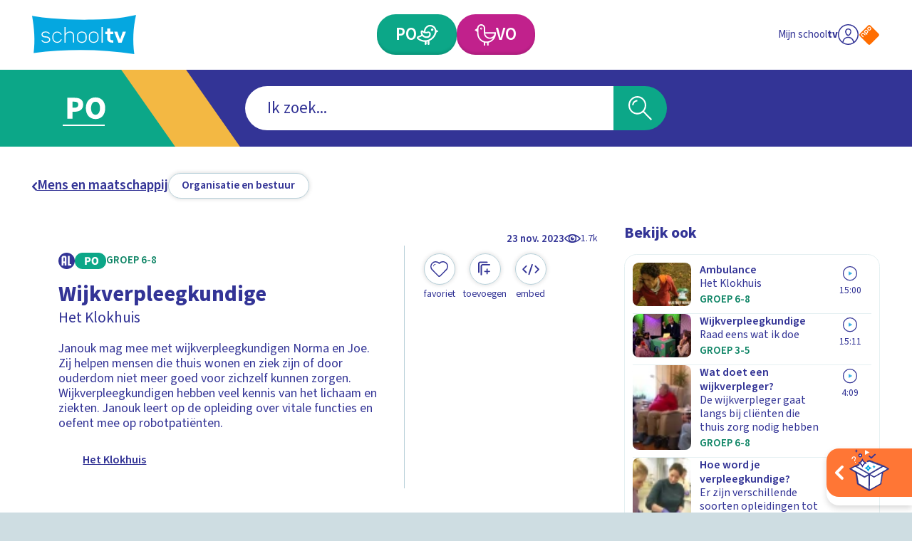

--- FILE ---
content_type: text/html; charset=utf-8
request_url: https://schooltv.nl/video-item/het-klokhuis-wijkverpleegkundige
body_size: 48269
content:
<!DOCTYPE html><html lang="nl"><head><meta charSet="utf-8"/><meta name="viewport" content="width=device-width"/><title>Het Klokhuis | Schooltv</title><meta name="description" content="Janouk mag mee met wijkverpleegkundigen Norma en Joe. Zij helpen mensen die thuis wonen en ziek zijn of door ouderdom niet meer goed voor zichzelf kunnen zorgen. Wijkverpleegkundigen hebben veel kennis van het lichaam en ziekten. Janouk leert op de opleiding over vitale functies en oefent mee op robotpatiënten."/><meta name="keywords" content="verpleegkundige, zorg, beroep"/><meta property="og:url" content="https://schooltv.nl/video-item/het-klokhuis-wijkverpleegkundige?playlist=ai-kunstmatige-intelligentie-computers-die-zelf-kunnen-nadenken-en-beelden-manipuleren"/><meta property="og:title" content="Het Klokhuis"/><meta property="og:description" content="Janouk mag mee met wijkverpleegkundigen Norma en Joe. Zij helpen mensen die thuis wonen en ziek zijn of door ouderdom niet meer goed voor zichzelf kunnen zorgen. Wijkverpleegkundigen hebben veel kennis van het lichaam en ziekten. Janouk leert op de opleiding over vitale functies en oefent mee op robotpatiënten."/><meta property="og:image" content="https://api3.schooltv.nl/cache/i/43000/images/43779.w613.r16-9.c64ea41.q90.webp"/><meta property="og:image:secure_url" content="https://api3.schooltv.nl/cache/i/43000/images/43779.w613.r16-9.c64ea41.q90.webp"/><meta name="twitter:card" content="summary"/><meta name="twitter:title" content="Het Klokhuis"/><meta name="twitter:description" content="Janouk mag mee met wijkverpleegkundigen Norma en Joe. Zij helpen mensen die thuis wonen en ziek zijn of door ouderdom niet meer goed voor zichzelf kunnen zorgen. Wijkverpleegkundigen hebben veel kennis van het lichaam en ziekten. Janouk leert op de opleiding over vitale functies en oefent mee op robotpatiënten."/><meta name="twitter:image" content="https://api3.schooltv.nl/cache/i/43000/images/43779.w613.r16-9.c64ea41.q90.webp"/><meta property="og:video" content="https://player.ntr.nl/index.php?id=VPWON_1337454"/><meta property="og:video:secure_url" content="https://player.ntr.nl/index.php?id=VPWON_1337454"/><meta property="og:video:type" content="text/html"/><meta property="og:video:tag" content="verpleegkundige"/><meta property="og:video:tag" content="zorg"/><meta property="og:video:tag" content="beroep"/><script type="application/ld+json">{"@context":"https://schema.org","@type":"VideoObject","name":"Het Klokhuis","description":"Janouk mag mee met wijkverpleegkundigen Norma en Joe. Zij helpen mensen die thuis wonen en ziek zijn of door ouderdom niet meer goed voor zichzelf kunnen zorgen. Wijkverpleegkundigen hebben veel kennis van het lichaam en ziekten. Janouk leert op de opleiding over vitale functies en oefent mee op robotpatiënten.","thumbnailUrl":["https://api3.schooltv.nl/cache/i/43000/images/43779.w613.r16-9.c64ea41.q90.webp"],"uploadDate":"2023-11-23T19:15:00+01:00","duration":"PT15M39S","embedUrl":"https://player.ntr.nl/index.php?id=VPWON_1337454","interactionStatistic":{"@type":"InteractionCounter","interactionType":{"@type":"WatchAction"},"userInteractionCount":1719}}</script><link rel="preload" href="https://api3.schooltv.nl/cache/i/44000/images/44351.w35.r1-1.f837723.q90.png" as="image" fetchpriority="high"/><meta name="next-head-count" content="22"/><link rel="stylesheet" href="https://cdn.npoplayer.nl/player/v1/web/npoplayer.css"/><link rel="preconnect" href="https://use.typekit.net" crossorigin /><link rel="preload" href="/_next/static/css/df7e3f0481c93480.css" as="style"/><link rel="stylesheet" href="/_next/static/css/df7e3f0481c93480.css" data-n-g=""/><link rel="preload" href="/_next/static/css/8bb54ac15149f380.css" as="style"/><link rel="stylesheet" href="/_next/static/css/8bb54ac15149f380.css" data-n-p=""/><link rel="preload" href="/_next/static/css/230b09cb1b28d9a1.css" as="style"/><link rel="stylesheet" href="/_next/static/css/230b09cb1b28d9a1.css" data-n-p=""/><noscript data-n-css=""></noscript><script defer="" nomodule="" src="/_next/static/chunks/polyfills-42372ed130431b0a.js"></script><script src="/_next/static/chunks/webpack-59c5c889f52620d6.js" defer=""></script><script src="/_next/static/chunks/framework-64ad27b21261a9ce.js" defer=""></script><script src="/_next/static/chunks/main-21322eca63a4c8e0.js" defer=""></script><script src="/_next/static/chunks/pages/_app-fd221932327dcaee.js" defer=""></script><script src="/_next/static/chunks/959-99bc0e73968035f5.js" defer=""></script><script src="/_next/static/chunks/206-b6f1327582141e71.js" defer=""></script><script src="/_next/static/chunks/878-f1f3357102b10e58.js" defer=""></script><script src="/_next/static/chunks/444-ad32aab3deb2e0d2.js" defer=""></script><script src="/_next/static/chunks/148-2c0351e31269503c.js" defer=""></script><script src="/_next/static/chunks/pages/video-item/%5Bslug%5D-b4e3224cbe603031.js" defer=""></script><script src="/_next/static/swQwQOkNhwjDd4uiwD3D8/_buildManifest.js" defer=""></script><script src="/_next/static/swQwQOkNhwjDd4uiwD3D8/_ssgManifest.js" defer=""></script><style data-href="https://use.typekit.net/jqq1cfg.css">@import url("https://p.typekit.net/p.css?s=1&k=jqq1cfg&ht=tk&f=17265.17267.17268.17269.17270.17271.17272.17273&a=116151757&app=typekit&e=css");@font-face{font-family:"source-sans-pro";src:url("https://use.typekit.net/af/61f808/00000000000000003b9b3d63/27/l?primer=7cdcb44be4a7db8877ffa5c0007b8dd865b3bbc383831fe2ea177f62257a9191&fvd=n4&v=3") format("woff2"),url("https://use.typekit.net/af/61f808/00000000000000003b9b3d63/27/d?primer=7cdcb44be4a7db8877ffa5c0007b8dd865b3bbc383831fe2ea177f62257a9191&fvd=n4&v=3") format("woff"),url("https://use.typekit.net/af/61f808/00000000000000003b9b3d63/27/a?primer=7cdcb44be4a7db8877ffa5c0007b8dd865b3bbc383831fe2ea177f62257a9191&fvd=n4&v=3") format("opentype");font-display:auto;font-style:normal;font-weight:400;font-stretch:normal}@font-face{font-family:"source-sans-pro";src:url("https://use.typekit.net/af/422d60/00000000000000003b9b3d67/27/l?primer=7cdcb44be4a7db8877ffa5c0007b8dd865b3bbc383831fe2ea177f62257a9191&fvd=n7&v=3") format("woff2"),url("https://use.typekit.net/af/422d60/00000000000000003b9b3d67/27/d?primer=7cdcb44be4a7db8877ffa5c0007b8dd865b3bbc383831fe2ea177f62257a9191&fvd=n7&v=3") format("woff"),url("https://use.typekit.net/af/422d60/00000000000000003b9b3d67/27/a?primer=7cdcb44be4a7db8877ffa5c0007b8dd865b3bbc383831fe2ea177f62257a9191&fvd=n7&v=3") format("opentype");font-display:auto;font-style:normal;font-weight:700;font-stretch:normal}@font-face{font-family:"source-sans-pro";src:url("https://use.typekit.net/af/9373a0/00000000000000003b9b3d68/27/l?primer=7cdcb44be4a7db8877ffa5c0007b8dd865b3bbc383831fe2ea177f62257a9191&fvd=i7&v=3") format("woff2"),url("https://use.typekit.net/af/9373a0/00000000000000003b9b3d68/27/d?primer=7cdcb44be4a7db8877ffa5c0007b8dd865b3bbc383831fe2ea177f62257a9191&fvd=i7&v=3") format("woff"),url("https://use.typekit.net/af/9373a0/00000000000000003b9b3d68/27/a?primer=7cdcb44be4a7db8877ffa5c0007b8dd865b3bbc383831fe2ea177f62257a9191&fvd=i7&v=3") format("opentype");font-display:auto;font-style:italic;font-weight:700;font-stretch:normal}@font-face{font-family:"source-sans-pro";src:url("https://use.typekit.net/af/ffb1e2/00000000000000003b9b3d64/27/l?primer=7cdcb44be4a7db8877ffa5c0007b8dd865b3bbc383831fe2ea177f62257a9191&fvd=i4&v=3") format("woff2"),url("https://use.typekit.net/af/ffb1e2/00000000000000003b9b3d64/27/d?primer=7cdcb44be4a7db8877ffa5c0007b8dd865b3bbc383831fe2ea177f62257a9191&fvd=i4&v=3") format("woff"),url("https://use.typekit.net/af/ffb1e2/00000000000000003b9b3d64/27/a?primer=7cdcb44be4a7db8877ffa5c0007b8dd865b3bbc383831fe2ea177f62257a9191&fvd=i4&v=3") format("opentype");font-display:auto;font-style:italic;font-weight:400;font-stretch:normal}@font-face{font-family:"source-sans-pro";src:url("https://use.typekit.net/af/b6c887/00000000000000003b9b3d61/27/l?primer=7cdcb44be4a7db8877ffa5c0007b8dd865b3bbc383831fe2ea177f62257a9191&fvd=n3&v=3") format("woff2"),url("https://use.typekit.net/af/b6c887/00000000000000003b9b3d61/27/d?primer=7cdcb44be4a7db8877ffa5c0007b8dd865b3bbc383831fe2ea177f62257a9191&fvd=n3&v=3") format("woff"),url("https://use.typekit.net/af/b6c887/00000000000000003b9b3d61/27/a?primer=7cdcb44be4a7db8877ffa5c0007b8dd865b3bbc383831fe2ea177f62257a9191&fvd=n3&v=3") format("opentype");font-display:auto;font-style:normal;font-weight:300;font-stretch:normal}@font-face{font-family:"source-sans-pro";src:url("https://use.typekit.net/af/524796/00000000000000003b9b3d62/27/l?primer=7cdcb44be4a7db8877ffa5c0007b8dd865b3bbc383831fe2ea177f62257a9191&fvd=i3&v=3") format("woff2"),url("https://use.typekit.net/af/524796/00000000000000003b9b3d62/27/d?primer=7cdcb44be4a7db8877ffa5c0007b8dd865b3bbc383831fe2ea177f62257a9191&fvd=i3&v=3") format("woff"),url("https://use.typekit.net/af/524796/00000000000000003b9b3d62/27/a?primer=7cdcb44be4a7db8877ffa5c0007b8dd865b3bbc383831fe2ea177f62257a9191&fvd=i3&v=3") format("opentype");font-display:auto;font-style:italic;font-weight:300;font-stretch:normal}@font-face{font-family:"source-sans-pro";src:url("https://use.typekit.net/af/348732/00000000000000003b9b3d65/27/l?primer=7cdcb44be4a7db8877ffa5c0007b8dd865b3bbc383831fe2ea177f62257a9191&fvd=n6&v=3") format("woff2"),url("https://use.typekit.net/af/348732/00000000000000003b9b3d65/27/d?primer=7cdcb44be4a7db8877ffa5c0007b8dd865b3bbc383831fe2ea177f62257a9191&fvd=n6&v=3") format("woff"),url("https://use.typekit.net/af/348732/00000000000000003b9b3d65/27/a?primer=7cdcb44be4a7db8877ffa5c0007b8dd865b3bbc383831fe2ea177f62257a9191&fvd=n6&v=3") format("opentype");font-display:auto;font-style:normal;font-weight:600;font-stretch:normal}@font-face{font-family:"source-sans-pro";src:url("https://use.typekit.net/af/31c386/00000000000000003b9b3d66/27/l?primer=7cdcb44be4a7db8877ffa5c0007b8dd865b3bbc383831fe2ea177f62257a9191&fvd=i6&v=3") format("woff2"),url("https://use.typekit.net/af/31c386/00000000000000003b9b3d66/27/d?primer=7cdcb44be4a7db8877ffa5c0007b8dd865b3bbc383831fe2ea177f62257a9191&fvd=i6&v=3") format("woff"),url("https://use.typekit.net/af/31c386/00000000000000003b9b3d66/27/a?primer=7cdcb44be4a7db8877ffa5c0007b8dd865b3bbc383831fe2ea177f62257a9191&fvd=i6&v=3") format("opentype");font-display:auto;font-style:italic;font-weight:600;font-stretch:normal}.tk-source-sans-pro{font-family:"source-sans-pro",sans-serif}</style></head><body><div id="__next"><a href="#main" class="label-02 SkipToMainContentButton_skipToMainContent__HEcMf">Ga naar hoofdinhoud</a><div class="DefaultLayout_appWrapper__LO_ab"><header class="DefaultLayout_header__2QCaS"><div><div><div class="SiteHeader_contentWrapper__Dc9Sj ContentWrapper_wrapper__zPa2Q false"><nav class="SiteHeader_primary__mjGB1 false"><a class="SiteHeader_logo__ucdGO" href="/"><span class="Icon_icon__6Kcnd false"><svg xmlns="http://www.w3.org/2000/svg" viewBox="0 0 233.8 88.5" aria-hidden="true"><path fill="#05A7E0" d="M3.5 85.9C7.2 57.7 4.9 29.9 0 2c.8.1 1.4.2 2.1.3 13.8 2.5 27.7 4.1 41.6 5.3 31 2.7 62.1 3.7 93.2 3 23.5-.5 47-1.9 70.2-5.4 8.4-1.3 16.7-3.2 25-4.8.5-.1 1-.2 1.7-.4-6.7 29.3-7.9 58.8-4 88.5C154.5 76.9 79.1 76.8 3.5 85.9"></path><path fill="#FFF" d="M40.8 56c0 2.3-1 4.1-2.9 5.4-1.8 1.1-4.1 1.6-6.9 1.6-5.5 0-8.9-2.1-10.2-6.2h2.5c1 2.7 3.6 4.1 7.7 4.1 1 0 1.8-.1 2.6-.3s1.5-.4 2.2-.8c1.7-.9 2.5-2.1 2.5-3.8s-.9-3-2.6-3.9c-1.3-.7-3-1.1-4.9-1.1-6.4 0-9.5-2.3-9.5-6.8s3-6.8 9.1-6.8c5.2 0 8.4 1.9 9.7 5.8h-2.5c-.5-1.5-1.5-2.6-2.9-3.1-.9-.4-2.4-.6-4.3-.6-4.5 0-6.7 1.5-6.7 4.6 0 2.9 2.4 4.3 7.1 4.3 1.5 0 2.8.2 3.9.5s2.2.8 3.1 1.4c2 1.4 3 3.2 3 5.7m22.1 4.9c-1.9 1.4-4 2.1-6.4 2.1-1.5 0-2.9-.3-4.2-.8s-2.4-1.4-3.5-2.4c-2.1-2.2-3.2-4.9-3.2-8v-3c0-1.6.3-3 .8-4.3s1.3-2.5 2.4-3.6c2.2-2.2 4.7-3.3 7.7-3.3 2.3 0 4.4.7 6.3 2 .9.7 1.7 1.4 2.3 2.3s1.2 1.8 1.6 2.9h-2.5c-.3-.8-.8-1.4-1.3-2.1S61.7 41.5 61 41c-1.4-1-2.9-1.4-4.6-1.4-2.3 0-4.3.9-6 2.6-1.6 1.7-2.4 3.8-2.4 6.2V52c0 1.2.2 2.4.6 3.4s1 2 1.8 2.9c1.7 1.7 3.7 2.6 6 2.6 1.8 0 3.3-.5 4.8-1.6q1.05-.75 1.8-1.8c.75-1.05.9-1.4 1.2-2.2h2.6c-.7 2.3-2 4.1-3.9 5.6m29 1.7V47.4c0-2.5-.7-4.5-2-5.9-1.2-1.3-2.9-1.9-5-1.9-1.3 0-2.4.2-3.5.6s-2.1.9-3 1.7c-2.1 1.7-3.2 4-3.2 6.9v13.9h-2.5V27.3h2.5v16.4c.2-1.5 1.3-2.9 3.1-4.2q3-2.1 6.6-2.1c2.9 0 5.2.9 6.9 2.6 1.7 1.8 2.6 4.4 2.6 7.6v14.9h-2.5zm27.8-2.4c-2.1 1.9-4.7 2.9-7.8 2.9s-5.6-1-7.7-2.9-3.1-4.4-3.1-7.5v-5c0-3 1-5.5 3.1-7.4s4.7-2.8 7.7-2.8c3.1 0 5.7.9 7.8 2.8 1 1 1.8 2.1 2.3 3.3s.8 2.6.8 4.1v5c0 3-1.1 5.5-3.1 7.5m.6-12.7q0-1.8-.6-3.3c-.6-1.5-1.1-1.8-1.9-2.6-1.6-1.3-3.5-2-5.9-2-2.3 0-4.2.7-5.8 2-.8.8-1.5 1.6-1.9 2.6s-.6 2.1-.6 3.3V53c0 2.4.8 4.3 2.5 5.8.8.7 1.7 1.2 2.6 1.6s2 .5 3.2.5 2.3-.2 3.2-.5 1.8-.9 2.6-1.6c1.7-1.5 2.6-3.4 2.6-5.8zm25.9 12.7c-2.1 1.9-4.7 2.9-7.8 2.9s-5.6-1-7.7-2.9-3.1-4.4-3.1-7.5v-5c0-3 1-5.5 3.1-7.4s4.7-2.8 7.7-2.8c3.1 0 5.7.9 7.8 2.8 1 1 1.8 2.1 2.3 3.3s.8 2.6.8 4.1v5c0 3-1 5.5-3.1 7.5m.6-12.7q0-1.8-.6-3.3c-.6-1.5-1.1-1.8-1.9-2.6-1.6-1.3-3.5-2-5.9-2-2.3 0-4.2.7-5.8 2-.8.8-1.5 1.6-1.9 2.6s-.6 2.1-.6 3.3V53c0 2.4.8 4.3 2.5 5.8.8.7 1.7 1.2 2.6 1.6s2 .5 3.2.5 2.3-.2 3.2-.5 1.8-.9 2.6-1.6c1.7-1.5 2.6-3.4 2.6-5.8zm9.5 15.1V27.3h2.5v35.3zm23.6 0c-3.1 0-5.7-.8-7.8-2.5-2.2-1.7-3.3-3.9-3.3-6.5V43.5h-4.4v-5.6h4.4v-7.5h7v7.5h6.8v5.6h-6.8V54q0 .6.3 1.2c.3.6.5.7.8 1s.8.5 1.3.6 1 .2 1.6.2h2.8v5.6zm21.4 0H194l-9.4-24.7h7.1l6.1 17.7 6.1-17.7h7.1z"></path></svg></span></a><div class="SiteHeader_buttonWrapper__G4jrJ"><a class="EducationalStageButton_button__BJG1I
          EducationalStageButton_isPrimary__QEZAE false undefined" href="/onderwijsvorm/primair-onderwijs"><span class="EducationalStageButton_inner__QpnsT"><span class="label-01"></span></span></a><a class="EducationalStageButton_button__BJG1I
          EducationalStageButton_isSecondary__q3lfR false undefined" href="/onderwijsvorm/voortgezet-onderwijs"><span class="EducationalStageButton_inner__QpnsT"><span class="label-01"></span></span></a></div><div class="SiteHeader_profileButtonWrapper__Pvrwo"><a aria-label="Naar de website van NPO" target="_blank" href="https://npo.nl/"><span class="SiteHeader_npoIconWrapper__yXqfr"><span class="Icon_icon__6Kcnd Icon_keepColors__GjjRs"><svg xmlns="http://www.w3.org/2000/svg" xml:space="preserve" viewBox="0 0 576 576" aria-hidden="true"><path fill="#FF6D00" d="M542.98 259.01c15.95 15.95 15.95 42.04 0 57.98L316.99 542.98c-15.95 15.95-42.04 15.95-57.98 0L33.02 316.99c-15.95-15.95-15.95-42.04 0-57.98L259.01 33.02c15.95-15.95 42.04-15.95 57.98 0z"></path><path fill="#FFF" d="M264.16 74 242 96.16c-12.83 12.83-12.83 33.83 0 46.67l22.16 22.16c12.83 12.83 33.83 12.83 46.67 0l22.16-22.16c12.83-12.83 12.83-33.84 0-46.67L310.83 74C298 61.16 277 61.16 264.16 74m49.83 37c4.67 4.67 4.67 12.3 0 16.97l-18.01 18.01c-4.67 4.67-12.3 4.67-16.97 0l-18-18c-4.67-4.67-4.67-12.3 0-16.97l18-18.01c4.67-4.67 12.3-4.67 16.97 0zM181.67 156.49l-22.16 22.16c-12.84 12.83-12.83 33.84 0 46.67l18.15 18.15 4.01 4.01 34.06 34.06c4.67 4.67 12.29 4.68 16.95.02s4.65-12.28-.02-16.95l-11.63-11.63c2.63-1.45 5.09-3.28 7.32-5.5l22.16-22.16c12.83-12.83 12.83-33.83 0-46.67l-22.16-22.16c-12.85-12.83-33.85-12.83-46.68 0m49.82 37.01c4.67 4.67 4.67 12.3 0 16.97l-18.01 18c-4.67 4.67-12.3 4.67-16.97 0l-1.93-1.93-16.08-16.08c-4.67-4.67-4.67-12.3 0-16.97l18.01-18.01c4.67-4.67 12.3-4.67 16.97 0zM97.88 240.28l-22.16 22.16c-12.83 12.83-12.83 33.83 0 46.67l.3.3 10.78 10.78 27.28 27.28c4.67 4.67 12.29 4.68 16.95.02 4.65-4.65 4.64-12.28-.02-16.95l-27.28-27.28-9-9c-4.67-4.67-4.67-12.3 0-16.97l18.01-18.01c4.67-4.67 12.3-4.67 16.97 0l9 9 27.28 27.29c4.67 4.67 12.29 4.68 16.95.02 4.65-4.65 4.64-12.28-.02-16.95l-27.28-27.28-10.78-10.78-.3-.3c-12.85-12.83-33.85-12.83-46.68 0"></path></svg></span></span></a></div></nav><div class="SiteHeader_secondary__SCXqV"><div class="SiteHeaderSearch_siteHeaderSearch__pJqou undefined"><div class="SiteHeaderSearch_searchWrapper__OTUEm"><section class="Search_search__xuG2b undefined" role="search"><form class="Search_formWrapper__iT_O9"><div class="Search_inputWrapper__GJMbt"><div class="Search_mainBoxWrapper__RpUQC"><input aria-expanded="false" aria-owns="searchAutoCompleteListheaderSearch" aria-autocomplete="both" aria-controls="searchAutoCompleteListheaderSearch" autoComplete="off" role="combobox" aria-describedby="searchAssistiveHint" type="search" class="label-02 Search_input__4yWPT" maxLength="256"/></div><button type="submit" class="null Search_submit__swTHq"><span class="Search_iconWrapper__8dcGU"><span class="Icon_icon__6Kcnd false"><svg xmlns="http://www.w3.org/2000/svg" xml:space="preserve" viewBox="0 0 56 56" aria-hidden="true"><path d="M37.4 34.9C45 26 43.8 12.6 34.9 5 25.9-2.5 12.6-1.4 5 7.5s-6.4 22.3 2.5 29.9c7.9 6.7 19.5 6.7 27.4 0L53.5 56l2.5-2.5zM30 36.5c-2.7 1.6-5.7 2.4-8.8 2.4-9.8 0-17.7-7.9-17.7-17.7S11.4 3.5 21.2 3.5s17.7 7.9 17.7 17.7c0 6.3-3.4 12.1-8.9 15.3"></path><path d="M8.8 21.2h3.5c0-4.9 4-8.8 8.8-8.8V8.8c-6.7.1-12.3 5.6-12.3 12.4"></path></svg></span></span></button></div></form></section></div></div></div></div></div></div></header><div class="LayoutWrapper_container__0dlVc"><div class="DefaultLayout_main__uP3tA" id="main"><style>
    #nprogress {
      pointer-events: none;
    }
    #nprogress .bar {
      background: #009dd1;
      position: fixed;
      z-index: 9999;
      top: 0;
      left: 0;
      width: 100%;
      height: 2px;
    }
    #nprogress .peg {
      display: block;
      position: absolute;
      right: 0px;
      width: 100px;
      height: 100%;
      box-shadow: 0 0 10px #009dd1, 0 0 5px #009dd1;
      opacity: 1;
      -webkit-transform: rotate(3deg) translate(0px, -4px);
      -ms-transform: rotate(3deg) translate(0px, -4px);
      transform: rotate(3deg) translate(0px, -4px);
    }
    #nprogress .spinner {
      display: block;
      position: fixed;
      z-index: 1031;
      top: 15px;
      right: 15px;
    }
    #nprogress .spinner-icon {
      width: 18px;
      height: 18px;
      box-sizing: border-box;
      border: solid 2px transparent;
      border-top-color: #009dd1;
      border-left-color: #009dd1;
      border-radius: 50%;
      -webkit-animation: nprogresss-spinner 400ms linear infinite;
      animation: nprogress-spinner 400ms linear infinite;
    }
    .nprogress-custom-parent {
      overflow: hidden;
      position: relative;
    }
    .nprogress-custom-parent #nprogress .spinner,
    .nprogress-custom-parent #nprogress .bar {
      position: absolute;
    }
    @-webkit-keyframes nprogress-spinner {
      0% {
        -webkit-transform: rotate(0deg);
      }
      100% {
        -webkit-transform: rotate(360deg);
      }
    }
    @keyframes nprogress-spinner {
      0% {
        transform: rotate(0deg);
      }
      100% {
        transform: rotate(360deg);
      }
    }
  </style><div class="undefined ContentWrapper_wrapper__zPa2Q false"><div><header class="MediaObjectDetailPage_header__p5h2s"><nav class="SecondaryNavigation_container__sYFWZ"><ul class="SecondaryNavigation_list__hfmdG"><li><a class="PrimaryButton_container__bHkOM PrimaryButton_primaryButtonVariantDefault__w90LJ false false false" href="/zoeken?sub_categories=mens-en-maatschappij-organisatie-en-bestuur&amp;educational_stages="><span class="PrimaryButton_inner__MLRaF undefined false"><span class="copy-02 PrimaryButton_label__Wtu0t">Organisatie en bestuur</span></span></a></li></ul></nav></header><div class="MediaObjectDetailPage_wrapper__aMgtO"><main><article><div class="MediaObjectDetailHero_container__hBID_"><div class="MediaObjectDetailHero_mediaWrapper__0jTI9"><div class="NpoPlayerWrapper_container__8ekoL false false false"><div id="player-VPWON_1337454"></div></div></div><div class="MediaObjectDate_container__IrEwT"><div class="MediaObjectDate_timeWrapper__K8td3"><time class="label-03 undefined MediaObjectDate_date__53IuI" dateTime="2023-11-23T19:15:00+01:00">23 nov 2023</time></div><div class="MediaObjectDate_viewCounterWrapper__CvdZR"><span class="ViewCounter_container__vPoy2 ViewCounter_isHorizontal__O8JPX"><span class="ViewCounter_iconWrapper__Utgxh"><span class="Icon_icon__6Kcnd false"><svg xmlns="http://www.w3.org/2000/svg" xml:space="preserve" viewBox="0 0 25.8 13.3" aria-hidden="false" aria-label="Dit item is 1719 keer bekeken" role="img"><path d="M25.5 5.9c-1.9-1.8-4-3.2-6.2-4.4-4.3-2.1-9.4-2-13.6.2C3.7 2.8 1.8 4.2.3 6c-.4.5-.4 1.1.1 1.6 3.7 3.7 8 6.2 13.5 5.7 4.4-.5 8.5-2.5 11.6-5.7.4-.5.4-1.2 0-1.7m-23.7.8c1.6-1.7 3.6-3.1 5.7-4-1.7 2.5-1.5 5.9.6 8.2-2.3-1-4.5-2.4-6.3-4.2m11 4.5C10.1 11.1 8 9 8.1 6.4c0-2.6 2.2-4.7 4.8-4.7s4.7 2.2 4.7 4.8-2.2 4.7-4.8 4.7m4.8-.5c1.8-2.2 2.1-5.3.6-7.7 2.1 1 4 2.2 5.6 3.8-1.7 1.6-3.9 3-6.2 3.9"></path><path d="M13.9 6.5c-.6.1-1.2-.3-1.3-.9-.2-.7.2-1.2 1-1.5-1.3-.4-2.8.2-3.4 1.5-.5 1.2-.1 2.7 1.1 3.4 1.2.8 2.8.5 3.7-.6.9-1 .8-2.4 0-3.4 0 .9-.4 1.4-1.1 1.5"></path></svg></span></span><span class="label-04 ViewCounter_label__60iwF">1.7k</span></span></div></div><div class="MediaObjectDetailHero_wrapper__NGT8B"><div class="MediaObjectDetailHero_main__kMgkq"><div class="MediaObjectDetailContent_container__t1n6B false"><div class="MediaObjectDetailContent_metaWrapper__UfVqL"><div class="MediaObjectDetailContent_badgeWrapper___JjFc"><div class="EducationalStageBadgeWrapper_container__OMZa7 false"></div><div class="MediaObjectDetailContent_broadcasterLogo__x6cWx"><div class="ImageWrapper_container__uUNA1 ImageWrapper_contain__4l_2R"><img src="https://api3.schooltv.nl/cache/oi/47000/images/47827.1920.0.f6ea498.png" alt="Logo NTR zwart"/></div></div></div></div><header class="MediaObjectDetailContent_header__E61KJ"><h1 class="heading-03 MediaObjectDetailContent_heading__GSNag">Wijkverpleegkundige</h1><p class="copy-01 undefined">Het Klokhuis</p></header><p class="copy-03 MediaObjectDetailContent_copy__YUCi_">Janouk mag mee met wijkverpleegkundigen Norma en Joe. Zij helpen mensen die thuis wonen en ziek zijn of door ouderdom niet meer goed voor zichzelf kunnen zorgen. Wijkverpleegkundigen hebben veel kennis van het lichaam en ziekten. Janouk leert op de opleiding over vitale functies en oefent mee op robotpatiënten.</p><div class="ShowBanner_container__UrAyr ShowBanner_isLinked__RpAfu"><div class="ShowBanner_imageContainer__uMzrk"><div class="ImageWrapper_container__uUNA1 ImageWrapper_cover__YdfjQ"><img alt="Programmalogo Klokhuis" fetchpriority="high" width="35" height="35" decoding="async" data-nimg="1" style="color:transparent" src="https://api3.schooltv.nl/cache/i/44000/images/44351.w35.r1-1.f837723.q90.png"/></div></div><p class="label-06 undefined">Het Klokhuis</p><a class="ShowBanner_link__9h8PM" href="/programma/het-klokhuis"></a></div></div></div><div class="MediaObjectDetailHero_meta__odxCI"><div><div class="MediaObjectDetailHeroMeta_primary__jmjye"><ul class="MediaObjectDetailHeroMeta_buttonList__4QLm_"><li class="MediaObjectDetailHeroMeta_buttonItem__fcmHv"><button type="button" class="FavoriteButton_container__jmZrU FavoriteButton_large__4IkWY"><span class="FavoriteButton_buttonInner__yHniU FavoriteButton_large__4IkWY"><span class="FavoriteButton_inner__0B_OE"><span class="FavoriteButton_iconWrapper__AKRLP"><span class="Icon_icon__6Kcnd false"><svg xmlns="http://www.w3.org/2000/svg" xml:space="preserve" viewBox="0 0 17.1 15" aria-hidden="true"><path d="M13.5.2c-1.7-.5-3.6-.1-5 1.1-.2-.2-.4-.4-.7-.5-2.2-1.4-5-.9-6.6 1.1-1.6 1.9-1.5 4.8.2 6.6l6 6 .1.1c.6.6 1.6.5 2.1-.1 2-2 4.1-4 6.1-6 .5-.6.9-1.2 1.1-2 .9-2.7-.6-5.5-3.3-6.3m1.4 7.6c-1.9 2-3.9 3.9-5.8 5.8 0 .1-.1.1-.2.2-.3.2-.7.1-.9-.2-1.9-1.9-3.9-3.8-5.8-5.8C.7 6.3.7 3.9 2.1 2.4 3.5.8 6 .6 7.7 1.9c.3.3.5.5.9.8.3-.3.6-.5.9-.8C11.2.6 13.6.7 15 2.3c1.5 1.6 1.4 4-.1 5.5"></path><path d="m2.7 4.8.2.3c.1-.1.3-.2.3-.3.1-.9.8-1.5 1.6-1.6.1 0 .2-.2.4-.3-.2-.1-.3-.2-.5-.2-1.1.1-1.9 1-2 2.1"></path></svg></span></span></span><span class="label-04 FavoriteButton_label__jGjAl">Favoriet</span></span></button></li><li class="MediaObjectDetailHeroMeta_buttonItem__fcmHv"><button type="button" class="PrimaryButton_container__bHkOM PrimaryButton_primaryButtonVariantRound__StNL2 false false false"><span class="PrimaryButton_inner__MLRaF undefined false"><span class="PrimaryButton_iconWrapper__8OREU"><span class="Icon_icon__6Kcnd false"><svg xmlns="http://www.w3.org/2000/svg" xml:space="preserve" viewBox="0 0 41 41" aria-hidden="true"><path d="M5 29.6c-.9 0-1.6-.7-1.6-1.6V7.5c.1-2.8 2.4-5 5.1-5h16.3c.8 0 1.6.7 1.6 1.6 0 .8-.7 1.6-1.6 1.6H8.5c-1 0-1.8.8-1.8 1.8V28c0 .8-.7 1.6-1.7 1.6"></path><path d="M11 35.6c-.9 0-1.6-.7-1.6-1.6V13.5c.1-2.8 2.4-5 5.1-5h16.3c.8 0 1.6.7 1.6 1.6 0 .8-.7 1.6-1.6 1.6H14.5c-1 0-1.8.8-1.8 1.8V34c0 .8-.7 1.6-1.7 1.6"></path><path d="M32.2 26.2c0 .8-.6 1.4-1.4 1.4h-4.3v4.3c0 .8-.6 1.4-1.4 1.4s-1.4-.6-1.4-1.4v-4.3h-4.3c-.8 0-1.4-.6-1.4-1.4s.6-1.4 1.4-1.4h4.3v-4.3c0-.8.6-1.4 1.4-1.4s1.4.6 1.4 1.4v4.3h4.3c.8 0 1.4.6 1.4 1.4"></path></svg></span></span></span></button></li><li class="MediaObjectDetailHeroMeta_buttonItem__fcmHv"><button type="button" class="PrimaryButton_container__bHkOM PrimaryButton_primaryButtonVariantRound__StNL2 false false false"><span class="PrimaryButton_inner__MLRaF undefined false"><span class="PrimaryButton_iconWrapper__8OREU"><span class="Icon_icon__6Kcnd false"><svg xmlns="http://www.w3.org/2000/svg" xml:space="preserve" viewBox="0 0 41 41" aria-hidden="true"><path d="M16.1 34.6c-.9 0-1.6-.7-1.6-1.6 0-.2 0-.4.1-.6.9-2.8 1.9-5.6 2.8-8.3l4.7-14.2c.3-1 .8-1.5 1.7-1.5s1.6.7 1.7 1.5c0 .2 0 .4-.1.5-.5 1.6-1.1 3.3-1.6 4.9l-6 17.9c-.3.9-.8 1.4-1.7 1.4M9.5 30.3h-.3c-.2 0-.4-.1-.6-.2-.1-.1-.3-.2-.4-.4L.9 22.4C.2 21.8 0 20.8.6 20l.3-.3 7.4-7.4c.2-.5.7-.7 1.2-.7.4 0 .8.1 1 .4.1.1.2.2.3.4.4.6.4 1.4-.1 1.9l-.4.4-5.7 5.7-.3.3-.1.3s.4.5.5.6c1.9 1.9 3.8 3.8 5.7 5.8.5.4.7 1.1.6 1.7s-.7 1.2-1.5 1.2M31.5 30.3h.3c.2 0 .4-.1.6-.2s.3-.2.4-.4l7.3-7.3c.7-.6.9-1.6.3-2.4l-.3-.3-7.4-7.4c-.3-.4-.8-.6-1.3-.6-.4 0-.8.1-1 .4-.1.1-.2.2-.3.4-.4.6-.4 1.4.1 1.9l.4.4 5.7 5.7.3.3.3.3s-.5.5-.5.6l-5.8 5.8c-.5.4-.7 1.1-.6 1.7.1.5.7 1.1 1.5 1.1"></path></svg></span></span></span></button></li></ul></div><div><ul class="MediaObjectDetailHeroMeta_list___rEnu"></ul></div></div></div></div></div></article></main></div></div></div></div></div><footer class="DefaultLayout_footer__aWV4u"><div class="LayoutWrapper_container__0dlVc"><footer class="SiteFooter_footer__tnrz4"><svg aria-hidden="true" viewBox="0 0 221.1 12" class="SiteFooter_top__3OeGT"><path d="M221.1,12V0c-6.5,1.3-13,2.7-19.6,3.7c-23.2,3.5-46.7,4.9-70.2,5.4C100.1,9.8,69,8.8,38,6.1C25.3,5,12.6,3.6,0,1.4V12H221.1z"></path></svg><div class="SiteFooter_wrapper__WcMSQ"><div class="undefined ContentWrapper_wrapper__zPa2Q false"><div class="SiteFooter_inner__bS54l"><nav class="SiteFooter_navigation__5W_af"></nav><div class="SiteFooter_newsletterWrapper__zDQCV"><p class="label-05 SiteFooter_copy__UDW21"></p></div><div class="SiteFooter_socialWrapper__pAv_y"><h2 class="heading-04 SiteFooter_socialHeading__AvjiN"></h2></div><div class="SiteFooter_additionalLogosWrapper__Ig6GY"><a href="https://ntr.nl/" target="_blank" class="SiteFooter_additionalLogo__hUwPI"><span class="Icon_icon__6Kcnd false"><svg xmlns="http://www.w3.org/2000/svg" xml:space="preserve" viewBox="0 0 74.2 24" aria-hidden="true"><path d="M20.9 12.1c-.3-1.3-.8-2.5-1.7-3.5-.7-.9-1.6-1.6-2.6-2.1-1.4-.7-2.9-.9-4.4-.8-1.1 0-2.2.3-3.1.8-.7.5-1.4.9-2 1.5-.3.3-.6.7-.9 1v-.2c0-.9-.4-1.6-1.2-2-.3-.2-.7-.4-1-.6-.6-.4-1.3-.6-2-.7-.6 0-1.2.3-1.5.8-.2.2-.2.3-.3.4-.5 1.1-.1 2.4 1 2.9.4.2.8.5 1.2.7.8.7 2 .7 2.9.2 0 0 .1 0 0 0-.2.8-.4 1.6-.5 2.4-.1 2.7 0 5.4 0 8.1v2.4l.1.1h4.2l.1-.1v-9.700000000000001c0-.4 0-.7.1-1 .4-1.8 2.1-3.1 3.9-3 .8.1 1.6.4 2.2.9.9.8 1.4 1.9 1.3 3.1v9.700000000000001H21l.1-.1v-9.899999999999999c0-.3-.1-.8-.2-1.3M37.4 14.9v.8c0 .3 0 .7-.1 1-.2 1-.8 1.9-1.6 2.5-.7.6-1.6.8-2.5.7-1.1-.2-2-.7-2.6-1.6-.4-.5-.7-1.2-.7-1.8V9.1c.3.9 1.2 1.5 2.2 1.4h3.5c1.2-.1 2.1-1.1 2-2.3s-1.1-2.1-2.3-2h-3.5c-.9 0-1.6.5-1.9 1.4l-.1.1V0c-.2.1-.3.1-.4.1-.4.2-.9.4-1.3.7L25.7 2c-.2.1-.3.3-.3.5v13.2c0 .6 0 1.3.2 1.9.9 4.2 4.9 6.9 9.2 6.3 1.6-.2 3-.9 4.2-2 1.2-1 2-2.4 2.4-4q.45-1.5.3-3zM59.4 7c-3.7-2.6-8.8-1.7-11.3 2v-.2c.1-.9-.4-1.7-1.2-2l-1.5-.9c-.6-.4-1.4-.5-2.1-.4-.8.2-1.4.9-1.5 1.7-.2.9.2 1.7 1 2.2.7.4 1.4.8 2.2 1.2.4.2.9.3 1.3.1.3-.1.7-.2 1-.3-.4.8-.6 1.7-.6 2.6v10.3l.1.1H51l.1-.1v-9.700000000000001c0-.3 0-.6.1-.9 0-.1 0-.2.1-.4.5-2 2.6-3.2 4.5-2.7 1.7.4 2.9 1.9 2.9 3.7v.7H63c0-2.6-1.3-5.3-3.6-7M70.7 16.4c-2 0-3.6 1.6-3.7 3.6 0 2 1.6 3.6 3.6 3.7 2 0 3.7-1.6 3.7-3.6s-1.6-3.6-3.6-3.7M70.5 12.7h.2c2 0 3.6-1.7 3.5-3.6 0-1.9-1.6-3.5-3.5-3.6S67.1 7 67 9c0 2 1.5 3.6 3.5 3.7"></path></svg></span></a></div></div></div></div><svg aria-hidden="true" viewBox="0 0 221.1 10.5" class="SiteFooter_bottom__zdtzQ"><path d="M0,0v8.1c73.9-8.7,147.5-8.6,221.1,2.4V0H0z"></path></svg><div class="SiteFooter_logoWrapper__18SCJ"><a class="SiteFooter_logo__Elh72" href="/"><span class="Icon_icon__6Kcnd false"><svg xmlns="http://www.w3.org/2000/svg" viewBox="0 0 233.8 88.5" aria-hidden="true"><path fill="#05A7E0" d="M3.5 85.9C7.2 57.7 4.9 29.9 0 2c.8.1 1.4.2 2.1.3 13.8 2.5 27.7 4.1 41.6 5.3 31 2.7 62.1 3.7 93.2 3 23.5-.5 47-1.9 70.2-5.4 8.4-1.3 16.7-3.2 25-4.8.5-.1 1-.2 1.7-.4-6.7 29.3-7.9 58.8-4 88.5C154.5 76.9 79.1 76.8 3.5 85.9"></path><path fill="#FFF" d="M40.8 56c0 2.3-1 4.1-2.9 5.4-1.8 1.1-4.1 1.6-6.9 1.6-5.5 0-8.9-2.1-10.2-6.2h2.5c1 2.7 3.6 4.1 7.7 4.1 1 0 1.8-.1 2.6-.3s1.5-.4 2.2-.8c1.7-.9 2.5-2.1 2.5-3.8s-.9-3-2.6-3.9c-1.3-.7-3-1.1-4.9-1.1-6.4 0-9.5-2.3-9.5-6.8s3-6.8 9.1-6.8c5.2 0 8.4 1.9 9.7 5.8h-2.5c-.5-1.5-1.5-2.6-2.9-3.1-.9-.4-2.4-.6-4.3-.6-4.5 0-6.7 1.5-6.7 4.6 0 2.9 2.4 4.3 7.1 4.3 1.5 0 2.8.2 3.9.5s2.2.8 3.1 1.4c2 1.4 3 3.2 3 5.7m22.1 4.9c-1.9 1.4-4 2.1-6.4 2.1-1.5 0-2.9-.3-4.2-.8s-2.4-1.4-3.5-2.4c-2.1-2.2-3.2-4.9-3.2-8v-3c0-1.6.3-3 .8-4.3s1.3-2.5 2.4-3.6c2.2-2.2 4.7-3.3 7.7-3.3 2.3 0 4.4.7 6.3 2 .9.7 1.7 1.4 2.3 2.3s1.2 1.8 1.6 2.9h-2.5c-.3-.8-.8-1.4-1.3-2.1S61.7 41.5 61 41c-1.4-1-2.9-1.4-4.6-1.4-2.3 0-4.3.9-6 2.6-1.6 1.7-2.4 3.8-2.4 6.2V52c0 1.2.2 2.4.6 3.4s1 2 1.8 2.9c1.7 1.7 3.7 2.6 6 2.6 1.8 0 3.3-.5 4.8-1.6q1.05-.75 1.8-1.8c.75-1.05.9-1.4 1.2-2.2h2.6c-.7 2.3-2 4.1-3.9 5.6m29 1.7V47.4c0-2.5-.7-4.5-2-5.9-1.2-1.3-2.9-1.9-5-1.9-1.3 0-2.4.2-3.5.6s-2.1.9-3 1.7c-2.1 1.7-3.2 4-3.2 6.9v13.9h-2.5V27.3h2.5v16.4c.2-1.5 1.3-2.9 3.1-4.2q3-2.1 6.6-2.1c2.9 0 5.2.9 6.9 2.6 1.7 1.8 2.6 4.4 2.6 7.6v14.9h-2.5zm27.8-2.4c-2.1 1.9-4.7 2.9-7.8 2.9s-5.6-1-7.7-2.9-3.1-4.4-3.1-7.5v-5c0-3 1-5.5 3.1-7.4s4.7-2.8 7.7-2.8c3.1 0 5.7.9 7.8 2.8 1 1 1.8 2.1 2.3 3.3s.8 2.6.8 4.1v5c0 3-1.1 5.5-3.1 7.5m.6-12.7q0-1.8-.6-3.3c-.6-1.5-1.1-1.8-1.9-2.6-1.6-1.3-3.5-2-5.9-2-2.3 0-4.2.7-5.8 2-.8.8-1.5 1.6-1.9 2.6s-.6 2.1-.6 3.3V53c0 2.4.8 4.3 2.5 5.8.8.7 1.7 1.2 2.6 1.6s2 .5 3.2.5 2.3-.2 3.2-.5 1.8-.9 2.6-1.6c1.7-1.5 2.6-3.4 2.6-5.8zm25.9 12.7c-2.1 1.9-4.7 2.9-7.8 2.9s-5.6-1-7.7-2.9-3.1-4.4-3.1-7.5v-5c0-3 1-5.5 3.1-7.4s4.7-2.8 7.7-2.8c3.1 0 5.7.9 7.8 2.8 1 1 1.8 2.1 2.3 3.3s.8 2.6.8 4.1v5c0 3-1 5.5-3.1 7.5m.6-12.7q0-1.8-.6-3.3c-.6-1.5-1.1-1.8-1.9-2.6-1.6-1.3-3.5-2-5.9-2-2.3 0-4.2.7-5.8 2-.8.8-1.5 1.6-1.9 2.6s-.6 2.1-.6 3.3V53c0 2.4.8 4.3 2.5 5.8.8.7 1.7 1.2 2.6 1.6s2 .5 3.2.5 2.3-.2 3.2-.5 1.8-.9 2.6-1.6c1.7-1.5 2.6-3.4 2.6-5.8zm9.5 15.1V27.3h2.5v35.3zm23.6 0c-3.1 0-5.7-.8-7.8-2.5-2.2-1.7-3.3-3.9-3.3-6.5V43.5h-4.4v-5.6h4.4v-7.5h7v7.5h6.8v5.6h-6.8V54q0 .6.3 1.2c.3.6.5.7.8 1s.8.5 1.3.6 1 .2 1.6.2h2.8v5.6zm21.4 0H194l-9.4-24.7h7.1l6.1 17.7 6.1-17.7h7.1z"></path></svg></span></a></div></footer></div></footer></div><aside class="DefaultLayout_extrasBarWrapper__Cgo3g"><div class="ExtrasBar_container__Om_of false"><h2 class="visually-hidden" id="extrasHeading"></h2><div class="ExtrasBar_extrasBarToggleButtonWrapper__agrjp"><button type="button" aria-expanded="false" aria-controls="extrasBarContent" class="ExtrasBarToggleButton_container__a9eI4 false"><span class="ExtrasBarToggleButton_iconWrapper__2ppMh"><span class="Icon_icon__6Kcnd false"><svg xmlns="http://www.w3.org/2000/svg" xml:space="preserve" viewBox="0 0 10 16.6" aria-hidden="true"><path d="M9.3 13.6 4.4 8.7c-.1-.1-.3-.2-.5-.4.2-.1.3-.2.5-.3 1.6-1.7 3.3-3.4 5-5.1.5-.4.7-1.1.5-1.8C9.7.6 9.2.1 8.6 0c-.5-.1-1.1.1-1.5.6L4.7 3l-4 4c-.8.6-.9 1.6-.4 2.4.1.1.2.3.4.4 2.1 2 4.2 4.1 6.3 6.2.6.7 1.6.8 2.3.2.1 0 .1-.1.2-.2.5-.6.6-1.4.1-2.1z"></path></svg></span></span><span class="ExtrasBarToggleButton_wrapper__lqUJ1"><span class="ExtrasBarToggleButton_surpriseIconWrapper__83Rz0"><span class="Icon_icon__6Kcnd Icon_keepColors__GjjRs"><svg xmlns="http://www.w3.org/2000/svg" xml:space="preserve" viewBox="0 0 55.7 60.2" aria-hidden="true"><g fill="#FFF"><path d="M10.131 24.525c.4-.4 16.8-6.5 16.8-6.5l2.7-.8s17.4 6.9 17.6 6.9 8.2 4.4 8.2 4.4l-8.4 4.6s-2.3 16.4-2.3 16.2-15.9 9.1-15.9 9.1-16.1-9.2-16.1-9.3-2.9-16.9-2.9-16.9-7.1-3.7-6.9-3.8 7.2-3.9 7.2-3.9"></path><path d="M26.231 23.325c-.3-.2-6.5-4.5-6.5-4.5l-1.9 2.3s-2.6 1.2-2.3 1.3 2 3.1 2.5 3.1 8.5-2.1 8.2-2.2"></path></g><path fill="#333496" stroke="#212C5E" stroke-miterlimit="10" stroke-width="0.4" d="M55.3 28.4c.2.1.3.4.1.6 0 .1-.1.1-.1.1-2.6 1.5-5.1 3-7.7 4.4-.4.2-.7.6-.7 1-.8 5.2-1.6 10.4-2.4 15.5 0 .2-.2.4-.4.5-5.3 3.1-10.6 6.2-16 9.2-.2.1-.5.1-.7 0-5.3-3-10.6-6.1-15.9-9.2-.2-.1-.3-.3-.4-.5-.3-2.7-2.1-14.1-2.5-17v-.3l1.6-.2c.2 1.2 1.7 10.8 1.9 11.9.2 1.6.5 3.1.7 4.7 0 .2.2.3.3.4 4.6 2.7 9.1 5.3 13.7 7.9h.2V37.9l-.6.3c-1.6.9-3.1 1.8-4.7 2.7-.2.1-.5.1-.7.1C14.8 37.4 3 30.6.4 29c-.2 0-.2-.3-.1-.4 0-.1.1-.1.1-.1 1.9-1.1 8.4-5 12.5-6.2.3-.1.6.1.7.4l.2.4c.1.3 0 .7-.3.8L10.1 25l3.9 2.3c4.4 2.6 8.9 5.2 13.3 7.7.3.2.6.2.9.1 5.6-3.3 11.2-6.5 16.8-9.8.1-.1.3-.2.5-.3l-7.2-2.7.6-1.6 4.5 1.7c1.3.5 2.6.9 3.8 1.4s2.3 1.2 3.4 1.8c1.7 1 3.2 1.9 4.7 2.8zm-26.5 9.5v19.7c.1 0 .2-.1.3-.1 4.5-2.6 9-5.2 13.6-7.8.2-.1.3-.3.4-.5l1.8-11.4c.1-.8.2-1.7.4-2.6-.3.1-.4.2-.6.3-3.2 1.9-6.4 3.7-9.6 5.6-.3.2-.7.2-1 0-1.5-.9-2.9-1.7-4.4-2.6-.4-.3-.6-.5-.9-.6zm.8-1.6c.2.2.4.3.6.4 1.3.7 2.5 1.5 3.8 2.2.3.2.8.2 1.1 0 4.8-2.8 9.7-5.6 14.5-8.4 1-.6 1.9-1.1 2.9-1.7 0-.1-.1-.1-.2-.2-1.5-.9-2.9-1.7-4.4-2.6-.2-.1-.5 0-.7.1l-6.3 3.6zM3.3 28.7c.1.1.1.1.2.1 5.8 3.4 11.7 6.8 17.5 10.1.2.1.5.1.7 0l4.2-2.4.3-.3c-2.5-1.4-4.9-2.8-7.3-4.2-3.4-2-6.8-3.9-10.2-5.9-.3-.1-.6-.2-.8-.1-1.5.9-3.1 1.8-4.6 2.7z"></path><path fill="#333496" d="M24.9 20.4c-1.3.7-2.6 1.4-3.8 2.1-.3.2-.5.4-.7.6-.7 1.2-1.4 2.5-2.1 3.8-.7-1.3-1.3-2.4-2-3.6q-.3-.6-.9-.9c-1.2-.7-2.3-1.3-3.6-2 1.3-.7 2.5-1.3 3.7-2 .3-.2.6-.5.8-.8.7-1.2 1.3-2.4 2-3.7.4.8.9 1.5 1.2 2.3.5 1.3 1.6 2.4 2.9 2.9 1 .4 1.8.8 2.5 1.3m-9.4 0c1.4.5 2.4 1.5 2.9 2.9.5-1.4 1.5-2.4 2.9-2.9-1.4-.5-2.4-1.5-2.9-2.9-.5 1.3-1.5 2.4-2.9 2.9"></path><path fill="#333496" stroke="#212C5E" stroke-miterlimit="10" stroke-width="0.4" d="m25 18.8-.2-.5c-.1-.3 0-.7.3-.8.9-.3 1.7-.6 2.6-1h.3c1.6.6 3.3 1.2 5 1.9l-.6 1.6c-1.3-.5-2.6-.9-3.8-1.4-.4-.2-.9-.2-1.4 0l-1.5.6c-.3.1-.6-.1-.7-.4zM38.5 22.4l-6.1-2.3.6-1.6c.7.3 5.4 2 6.1 2.3z"></path><path fill="#FFF" d="M28.8 37.9c.3.2.6.3.8.5 1.5.9 2.9 1.7 4.4 2.6.3.2.7.2 1 0 3.2-1.9 6.4-3.7 9.6-5.6.2-.1.3-.2.6-.3-.1.9-.3 1.8-.4 2.6L43 49.1c0 .2-.2.4-.4.5-4.5 2.6-9 5.2-13.6 7.8-.1 0-.2.1-.3.1z"></path><path fill="#FFF" d="m29.6 36.3 11.3-6.6 6.3-3.6c.2-.1.5-.2.7-.1 1.5.8 2.9 1.7 4.4 2.6l.2.2c-1 .6-1.9 1.1-2.9 1.7-4.8 2.8-9.7 5.6-14.5 8.4-.3.2-.8.2-1.1 0-1.2-.8-2.5-1.5-3.8-2.2-.2-.1-.4-.2-.6-.4M3.3 28.7c1.6-.9 3.1-1.9 4.7-2.7.2-.1.5 0 .7.1 3.4 2 6.8 3.9 10.2 5.9 2.4 1.4 4.8 2.8 7.3 4.2l-.3.3-4.2 2.4c-.2.1-.5.1-.7 0-5.8-3.4-11.7-6.8-17.5-10.1-.1.1-.1 0-.2-.1M15.5 20.4c1.3-.5 2.4-1.5 2.9-2.9.5 1.4 1.5 2.4 2.9 2.9-1.4.5-2.4 1.5-2.9 2.9-.5-1.4-1.5-2.5-2.9-2.9"></path><path fill="#00A7E0" d="M26.27 22.608c.5 1 1 1.9 1.5 2.8.2.3.5.5.8.7.9.5 1.8 1 2.8 1.5-.9.5-1.6 1-2.4 1.3-.6.3-1.1.8-1.4 1.5-.4.7-.8 1.5-1.3 2.3q-.75-1.5-1.5-2.7c-.2-.4-.5-.6-.8-.9-.9-.5-1.7-.9-2.7-1.4.4-.3.8-.5 1.2-.7 1.4-.5 2.6-1.7 3.1-3.1.2-.5.5-.9.7-1.3m0 6.3 1.2-1.2-1.2-1.3-1.2 1.2z"></path><path fill="#FFF" d="m26.27 28.908-1.2-1.3 1.2-1.2 1.2 1.3z"></path><path fill="#333496" d="M15.301 12.583c-1.5 0-2.8-1.2-2.8-2.7-.1-1.5 1.1-2.8 2.6-2.8h.1c1.5 0 2.8 1.1 2.8 2.7 0 1.5-1.1 2.7-2.7 2.8m1-2.8c0-.6-.5-1-1-1-.6 0-1 .5-1 1s.4 1 1 1c.5.1.9-.4 1-1"></path><path fill="#FFF" d="M16.301 9.783c0 .6-.5 1-1.1 1s-1-.5-1-1.1c0-.5.5-1 1-1 .6.1 1.1.6 1.1 1.1"></path><path fill="#333496" d="m30.7 12.1 5.1-4.7 1.3 1.2-6.4 6-3.9-3.6 1.3-1.2z"></path><g fill="#FFF" transform="translate(3.414 11.213)"><path d="M1.7.3C.3.9-.4 2.6.2 4.1l1.1-.4c-.4-.9 0-1.9.8-2.3h.1c.7-.4 1.7-.2 2.1.5l.1.1c.3.7 0 1.2-.3 1.9-.6.8-.8 1.7-.5 2.5l.2.6 1.1-.5-.2-.5c-.2-.5 0-.9.3-1.5.6-.8.8-1.9.4-2.9C4.9.2 3.3-.4 2 .2c-.1 0-.2.1-.3.1"></path><circle cx="5.1" cy="8.4" r="0.6"></circle></g><path fill="#FFF" d="m21.8 2.2.1 6.9 6.2-3.5z"></path><path fill="#00A7E0" d="M31.9 25.8c.7 0 1.3.3 1.8.7.6.7 1 1.7.9 2.7q-.15-1.5.9-2.7c.5-.5 1.2-.7 1.8-.7h.6-.7c-.6 0-1.3-.2-1.8-.6-.7-.8-1-1.8-.9-2.8.1 1-.2 2-.9 2.8-.4.3-1 .6-1.7.6"></path><path fill="#333496" d="M7.1 3.5c.7 0 1.3.3 1.8.7.6.7 1 1.7.9 2.7.1-1 .4-1.9 1-2.7.5-.5 1.2-.7 1.8-.7h.6-.7c-.6 0-1.3-.2-1.8-.6-.5-.8-.9-1.9-.8-2.9.1 1-.2 2-.9 2.8-.6.4-1.2.7-1.9.7"></path></svg></span></span></span></button></div><div class="ExtrasBar_content__bu15O" id="extrasBarContent"><div class="ExtrasBar_inner__7IlNg"><div class="ExtrasBar_copyWrapper__u3juC"><p class="copy-02 ExtrasBar_copy__8XkBi" id="extrasDescription"></p></div><ul aria-labelledby="extrasHeading" aria-describedby="extrasDescription" class="ExtrasBar_list__Ab7Mj false"><li class="ExtrasBar_item__knbZX"><a class="ExtraTile_container__T0Z_G" href="/zoeken?media_types=quiz"><span class="ExtraTile_box__mFKDw"><span class="ExtraTile_wedgeWrapper__1hSVk"><span class="ExtraTile_wedge__GTwYm"></span></span><span class="ExtraTile_iconWrapper__8TZ8W undefined"><span class="Icon_icon__6Kcnd Icon_keepColors__GjjRs"><svg xmlns="http://www.w3.org/2000/svg" xml:space="preserve" viewBox="0 0 91 84" aria-hidden="true"><circle cx="35" cy="29.3" r="22.7" fill="#FFF"></circle><path fill="#FFF" d="M72.5 36.2H48.7c-3.6 0-6.5 2.9-6.5 6.5v22.9c0 3.6 2.9 6.5 6.5 6.5h8.2c1.9 2.7 4.1 5.7 4.1 5.7l3.8-5.7h7.7c3.6 0 6.5-2.9 6.5-6.5V42.7c0-3.5-2.9-6.5-6.5-6.5"></path><path fill="#333496" d="M34.4 48.9c-11.2 0-20.3-9.1-20.3-20.3S23.2 8.3 34.4 8.3s20.3 9.2 20.3 20.3c0 .9.7 1.6 1.6 1.6s1.6-.7 1.6-1.6c0-12.9-10.5-23.4-23.4-23.4S11.1 15.7 11.1 28.6 21.6 52 34.5 52c.9 0 1.6-.7 1.6-1.6s-.8-1.5-1.7-1.5m40.5-14H46.8c-3.4 0-6.6 2.8-6.6 6.2v26.5c0 3.4 3.2 6.2 6.6 6.2h8.6l4.2 5.6c.3.4.8.6 1.2.6s1-.2 1.2-.6l4.2-5.6h8.6c3.4 0 5.9-2.8 5.9-6.2V41.1c.1-3.4-2.3-6.2-5.8-6.2m2.8 32.7c0 1.7-1 3.1-2.7 3.1h-9.4c-.5 0-1 .2-1.2.6L61 75.9l-3.4-4.6c-.3-.4-.8-.6-1.2-.6H47c-1.7 0-3.5-1.4-3.5-3.1V41.1c0-1.7 1.8-3.1 3.5-3.1h28.1c1.7 0 2.7 1.4 2.7 3.1z"></path><path fill="#00A7E0" d="M71.5 46.2c-.5 0-.9.2-1.2.5-4.3 4.3-7.6 7.9-11.7 12.1L54.1 55c-.4-.3-.8-.4-1.3-.4s-.9.3-1.2.6c-.3.4-.5.8-.4 1.3 0 .5.3.9.6 1.2l5.8 4.9c.3.3.8.4 1.2.4.5 0 .9-.2 1.2-.5 4.8-4.8 8.1-8.6 12.8-13.3.4-.3.5-.8.5-1.3s-.2-.9-.5-1.3c-.3-.2-.8-.4-1.3-.4M34.1 16.3c-3.5 0-7.3 2.4-7.8 7.7l3.1.3c.4-4.6 4-4.8 4.7-4.8 1.1 0 4.6.3 4.6 4 0 2-1.1 2.9-2.8 4.3-1.6 1.3-3.7 2.8-3.7 5.7v1.6h3.1v-1.6c0-1.3 1-2.1 2.5-3.3 1.7-1.4 4.1-3.2 4.1-6.7 0-4.4-3.2-7.2-7.8-7.2"></path><circle cx="33.7" cy="39.8" r="1.7" fill="#00A7E0"></circle></svg></span></span></span><span class="ExtraTile_labelWrapper__K9T1O"><span class="label-04 ExtraTile_label__4XBXJ"></span></span></a></li><li class="ExtrasBar_item__knbZX"><a class="ExtraTile_container__T0Z_G" href="/zoeken?media_types=schoolplaat"><span class="ExtraTile_box__mFKDw"><span class="ExtraTile_wedgeWrapper__1hSVk"><span class="ExtraTile_wedge__GTwYm"></span></span><span class="ExtraTile_iconWrapper__8TZ8W undefined"><span class="Icon_icon__6Kcnd Icon_keepColors__GjjRs"><svg xmlns="http://www.w3.org/2000/svg" xml:space="preserve" viewBox="0 0 91 84" aria-hidden="true"><circle cx="41.5" cy="38.7" r="24.3" fill="#FFF"></circle><path fill="#333496" d="M41.1 59.8c-11.9 0-21.5-9.7-21.5-21.5s9.6-21.5 21.5-21.5 21.5 9.6 21.5 21.5c0 1 .7 1.7 1.7 1.7s1.7-.7 1.7-1.7c0-13.7-11.1-24.8-24.8-24.8S16.3 24.6 16.3 38.3s11.1 24.8 24.8 24.8c1 0 1.7-.7 1.7-1.7s-.9-1.6-1.7-1.6"></path><path fill="#FFF" d="M53.4 65c.2.3.4.6.5.9.4.7 1.3 1.1 2 .6s1-1.3.4-2c-3.6-6.3-7.3-12.4-10.9-18.7-.1-.2-.2-.3-.2-.5-.2-.7.1-1.5.8-1.8.6-.3 1.4 0 1.8.6.7 1.3 1.5 2.5 2.2 3.8 1.4 2.2 2.7 4.6 4 6.8.4.7 1.3 1.1 2 .6s1-1.3.4-2c-.7-1.4-1.6-2.7-2.3-4-.2-.3-.3-.6-.3-1-.1-.6.1-1.1.6-1.4s1.1-.3 1.5.1c.3.2.5.5.7.8.8 1.4 1.6 2.8 2.4 4 .4.7 1.3 1 2 .5s1-1.3.5-2c-.5-1-1.2-1.9-1.7-2.9-.4-.7-.4-1.5 0-1.9.5-.6 1.4-.6 2 0 .2.2.4.4.5.7.5 1 1.1 1.8 1.6 2.8.4.7 1.3 1 2 .5s.8-1.3.5-2c-.3-.5-.6-1.1-.8-1.6-.2-.7 0-1.3.6-1.7.5-.3 1.2-.2 1.7.3.2.2.3.4.5.6 2.8 4.7 5.5 9.4 8.3 14.1 1.7 3 .7 6.7-2.1 8.4-2.6 1.6-5.2 3.1-7.7 4.6-.6.4-1.3.4-2 .2-3.3-1.1-6.6-2-9.9-3.1-1.5-.4-2.1-1.4-1.9-3 .1-.1.2-.6.3-1.3"></path><path fill="#333496" d="M52 45.7c1.5-1.4 3.2-2 5.3-1 1.5-2.2 4.1-2.7 6.3-1.3.5-.7 1.3-1.4 2.2-1.6 1.7-.5 3.5 0 4.7 1.5.2.3.5.6.7 1.1 2.8 4.7 5.5 9.3 8.2 14 1.9 3.3 1.6 7.5-.8 10.4-.6.7-1.3 1.4-2.1 1.8-2.7 1.7-5.4 3.2-8.2 4.8-1.2.7-2.4.8-3.8.4-2.7-.7-5.2-1.6-7.8-2.3-1-.3-1.9-.5-2.9-.8-2.3-.8-3.7-3-3.5-5.4.2-1.9.4-3.7.6-5.6 0-.3 0-.6-.2-.8-2.5-4.5-5.2-8.8-7.7-13.3-1-1.6-.8-3.2.2-4.7s2.5-2 4.2-1.8c1.3.2 2.2.8 2.9 2 .6.7 1.2 1.7 1.7 2.6m1.5 19.5s-.1 0 0 0c-.2.5-.2 1.1-.3 1.6-.2 1.6.4 2.6 1.9 3 3.3 1.1 6.6 2 9.9 3.1.7.2 1.4.2 2-.2 2.6-1.5 5.2-3 7.7-4.6 2.9-1.8 3.8-5.5 2.1-8.4-2.8-4.7-5.5-9.4-8.3-14.1-.1-.2-.3-.4-.5-.6-.5-.5-1.2-.6-1.7-.3-.6.3-.8 1-.6 1.7.2.5.5 1.1.8 1.6.4.7.2 1.6-.5 2s-1.6.2-2-.5c-.5-1-1.1-1.8-1.6-2.8-.1-.2-.3-.5-.5-.7-.6-.6-1.5-.5-2 0-.4.5-.4 1.2 0 1.9.5 1 1.2 1.9 1.7 2.9.4.7.2 1.6-.5 2s-1.6.2-2-.5c-.8-1.4-1.6-2.8-2.4-4-.2-.3-.4-.6-.7-.8-.4-.3-1-.4-1.5-.1s-.7.7-.6 1.4c.1.3.2.6.3 1 .7 1.4 1.6 2.7 2.3 4 .4.7.3 1.7-.4 2-.7.4-1.6.2-2-.6-1.4-2.2-2.7-4.6-4-6.8-.7-1.3-1.5-2.5-2.2-3.8-.4-.6-1.2-.8-1.8-.6-.7.3-1.1 1.1-.8 1.8 0 .2.2.3.2.5 3.6 6.3 7.3 12.4 10.9 18.7.4.7.2 1.7-.4 2-.7.4-1.6.2-2-.6-.2-.4-.3-.9-.5-1.2"></path><path fill="#00A7E0" stroke="#04A6DF" stroke-miterlimit="10" stroke-width="1.38" d="M41.5 50.6c-6.7 0-12-5.4-12-12s5.3-12.1 12-12.1 12 5.4 12 12c0 .5.4 1 1 1s1-.4 1-1c0-7.6-6.3-13.9-13.9-13.9s-13.9 6.3-13.9 13.9S34 52.4 41.6 52.4c.5 0 1-.4 1-1s-.6-.8-1.1-.8z"></path></svg></span></span></span><span class="ExtraTile_labelWrapper__K9T1O"><span class="label-04 ExtraTile_label__4XBXJ"></span></span></a></li><li class="ExtrasBar_item__knbZX"><a class="ExtraTile_container__T0Z_G" href="/zoeken?media_types=tijdlijn"><span class="ExtraTile_box__mFKDw"><span class="ExtraTile_wedgeWrapper__1hSVk"><span class="ExtraTile_wedge__GTwYm"></span></span><span class="ExtraTile_iconWrapper__8TZ8W undefined"><span class="Icon_icon__6Kcnd Icon_keepColors__GjjRs"><svg xmlns="http://www.w3.org/2000/svg" xml:space="preserve" viewBox="0 0 91 84" aria-hidden="true"><ellipse cx="72.8" cy="42.8" fill="#FFF" rx="10.4" ry="10.3"></ellipse><circle cx="41.1" cy="42.9" r="5" fill="#00A7E0"></circle><circle cx="13.5" cy="42.8" r="4.8" fill="#FFF"></circle><path fill="#333496" d="M6.6 44.7c.8 3.1 3.9 5.6 7.1 5.5 4.4-.1 7-4.7 7.2-5.2.1-.5.3-.6.9-.6h10.8c.5 0 .7.2.8.6 1 3.1 3.8 5.2 7 5.2s6.2-2.1 7.1-5.2c.1-.4.3-.6.8-.6h11.5c1.1 7.2 7.4 12.1 14.5 11.1 6.3-.7 11.2-6.4 11.1-12.8 0-6.8-5.1-12.3-11.9-12.8-6.4-.5-12.6 3.8-13.8 11.2H48.2c-.5 0-.5-.3-.6-.6-1-3.1-3.8-5.2-7.1-5.2s-6.2 2.1-7.1 5.2c-.1.4-.3.6-.7.6h-11c-.5 0-.6-.2-.7-.6-.3-1-.7-1.8-1.3-2.4-.9-1.1-3-2.8-5.6-2.8-3.2-.1-6.1 2-7.1 4.9-.3.6-.9 2.4-.4 4.5m7.1 2.3c-2.3 0-4.1-1.9-4.1-4.2s1.9-4.1 4.2-4.1 4.2 1.9 4.1 4.2C18 45.2 16 47 13.7 47m26.7 0c-2.3 0-4.1-1.9-4.1-4.2s1.9-4.2 4.2-4.1c2.3 0 4.2 1.9 4.1 4.2.1 2.3-1.9 4.1-4.2 4.1m32.3 5.4c-5.3 0-9.7-4.3-9.7-9.6s4.3-9.7 9.7-9.7 9.7 4.3 9.7 9.7-4.3 9.6-9.7 9.6"></path></svg></span></span></span><span class="ExtraTile_labelWrapper__K9T1O"><span class="label-04 ExtraTile_label__4XBXJ"></span></span></a></li><li class="ExtrasBar_item__knbZX"><a class="ExtraTile_container__T0Z_G" href="/zoeken?media_types=scrollverhaal"><span class="ExtraTile_box__mFKDw"><span class="ExtraTile_wedgeWrapper__1hSVk"><span class="ExtraTile_wedge__GTwYm"></span></span><span class="ExtraTile_iconWrapper__8TZ8W undefined"><span class="Icon_icon__6Kcnd Icon_keepColors__GjjRs"><svg xmlns="http://www.w3.org/2000/svg" xml:space="preserve" viewBox="0 0 91 84" aria-hidden="true"><path fill="#FFF" d="M43.2 65.8c-2.8 0-5.2-1.1-7.4-3.3-3.8-3.8-5.6-10.2-5.5-14.5V31.2c0-7.6 6.2-13.8 13.8-13.8S58 23.6 58 31.2V48c0 7.3-2.8 15.2-10.6 15.2l-.3 1.1.9.5c-1.6.7-3.2 1-4.8 1"></path><path fill="#333496" d="M44.5 66.9c-9.2 0-16.7-7.5-16.7-16.7V33.3c0-9.2 7.5-16.7 16.7-16.7s16.7 7.5 16.7 16.7v16.8c0 9.3-7.5 16.8-16.7 16.8m0-47.2c-7.5 0-13.6 6.1-13.6 13.7v16.8c0 7.5 6.1 13.7 13.6 13.7s13.7-6.1 13.7-13.7V33.3c-.1-7.5-6.2-13.6-13.7-13.6"></path><path fill="#00A7E0" stroke="#04A6DF" stroke-miterlimit="10" stroke-width="1.28" d="M44.5 36.9c-.8 0-1.5-.7-1.5-1.5v-6.8c0-.8.7-1.5 1.5-1.5s1.5.7 1.5 1.5v6.8c0 .8-.7 1.5-1.5 1.5z"></path><path fill="#333496" d="M44.5 82.8c-.4 0-.8-.1-1.1-.4l-6.1-6.1c-.6-.6-.6-1.6 0-2.1.3-.3.7-.4 1.1-.4s.8.2 1.1.4l5 5 5-5c.3-.3.7-.4 1.1-.4s.8.2 1.1.4c.3.3.4.7.4 1.1s-.2.8-.4 1.1l-6.1 6.1c-.3.1-.7.3-1.1.3M38.4 9.8c-.4 0-.8-.2-1.1-.4-.6-.6-.6-1.6 0-2.1l6.1-6.1c.3-.3.7-.4 1.1-.4s.8.2 1.1.4l6.1 6.1c.3.3.4.7.4 1.1s-.2.8-.4 1.1c-.2.2-.7.4-1.1.4s-.8-.1-1.1-.4l-5-5-5 5c-.3.1-.7.3-1.1.3"></path></svg></span></span></span><span class="ExtraTile_labelWrapper__K9T1O"><span class="label-04 ExtraTile_label__4XBXJ"></span></span></a></li><li class="ExtrasBar_item__knbZX"><a class="ExtraTile_container__T0Z_G" href="/zoeken?media_types=afspeellijst"><span class="ExtraTile_box__mFKDw"><span class="ExtraTile_wedgeWrapper__1hSVk"><span class="ExtraTile_wedge__GTwYm"></span></span><span class="ExtraTile_iconWrapper__8TZ8W undefined"><span class="Icon_icon__6Kcnd Icon_keepColors__GjjRs"><svg xmlns="http://www.w3.org/2000/svg" xml:space="preserve" viewBox="0 0 91 84" aria-hidden="true"><path fill="#FFF" d="M49.8 20.3h.2v.1h-.2z"></path><path fill="#FFF" d="M63 21.4h-7.4c-1.1-.7-2.4-1.1-3.7-1.1H34.4c-3.9 0-7.1 3.2-7.1 7.1v35.9c0 .5.4.9.9.9h29.7c.5 0 .9-.4.9-.9v-2.6H63z"></path><path fill="#FFF" d="M35.8 27.6h29c1.3 0 2.3 1 2.3 2.3v36.7c0 1.3-1 2.3-2.3 2.3h-29c-1.3 0-2.3-1-2.3-2.3V29.9c0-1.3 1-2.3 2.3-2.3"></path><path fill="#FFF" d="M57.5 16.5H50c-1.1-.7-2.4-1.1-3.7-1.1H28.9c-3.9 0-7.1 3.2-7.1 7.1v35.9c0 .5.4.9.9.9h29.7c.5 0 .9-.4.9-.9v-2.6h4.2z"></path><path fill="#FFF" d="M63 21.4h-7.4c-1.1-.7-2.4-1.1-3.7-1.1H34.4c-3.9 0-7.1 3.2-7.1 7.1v35.9c0 .5.4.9.9.9h29.7c.5 0 .9-.4.9-.9v-2.6H63z"></path><path fill="#333496" stroke="#212C5E" stroke-miterlimit="10" stroke-width="0.73" d="M32.2 20.3c-2.9 0-5.2 2.4-5.4 5.3v37c0 .6.5 1.1 1.1 1.1s1.1-.6 1.1-1.1V25.7c0-1.8 1.5-3.2 3.2-3.2h29.2c.6 0 1.1-.6 1.1-1.1 0-.6-.6-1.1-1.1-1.1z"></path><path fill="#333496" stroke="#212C5E" stroke-miterlimit="10" stroke-width="0.73" d="M26.8 15.5c-2.9 0-5.3 2.3-5.4 5.3v37c0 .6.5 1.1 1.1 1.1s1.1-.6 1.1-1.1V20.9c0-1.8 1.5-3.2 3.2-3.2H56c.6 0 1.1-.5 1.1-1.1s-.6-1.1-1.1-1.1z"></path><path fill="#333496" stroke="#212C5E" stroke-miterlimit="10" stroke-width="0.73" d="M32.3 30.6v36.1c0 2.3 1.9 4.2 4.2 4.2h27.4c2.3 0 4.2-1.9 4.2-4.2V30.6c0-2.3-1.9-4.2-4.2-4.2H36.5c-2.3 0-4.2 1.9-4.2 4.2zm2.1 0c0-1.2.9-2.1 2.1-2.1h27.4c1.2 0 2.1.9 2.1 2.1v36.1c0 1.2-.9 2.1-2.1 2.1H36.5c-1.2 0-2.1-.9-2.1-2.1z"></path><path fill="#00A7E0" d="M46.8 42.2v12.5L58 48.5z"></path></svg></span></span></span><span class="ExtraTile_labelWrapper__K9T1O"><span class="label-04 ExtraTile_label__4XBXJ"></span></span></a></li><li class="ExtrasBar_item__knbZX"><a class="ExtraTile_container__T0Z_G" href="/zoeken?media_types=podcast"><span class="ExtraTile_box__mFKDw"><span class="ExtraTile_wedgeWrapper__1hSVk"><span class="ExtraTile_wedge__GTwYm"></span></span><span class="ExtraTile_iconWrapper__8TZ8W undefined"><span class="Icon_icon__6Kcnd Icon_keepColors__GjjRs"><svg xmlns="http://www.w3.org/2000/svg" xml:space="preserve" viewBox="0 0 91 84" aria-hidden="true"><circle cx="46" cy="48.8" r="21.7" fill="#FFF" stroke="#333496" stroke-miterlimit="10" stroke-width="2.84"></circle><path fill="#00A7E0" d="M43 43.6v11.8l10.6-5.9z"></path><path fill="#333496" stroke="#212C5E" stroke-miterlimit="10" stroke-width="0.89" d="M69.8 43.2v-7.7c0-12.8-10.4-23.3-23.3-23.3S23.2 22.6 23.2 35.5v7.7m2.2 0v-7.7c0-11.6 9.4-21.1 21.1-21.1s21.1 9.4 21.1 21.1v7.7"></path><path fill="#FFF" d="M24 37.5 21.2 39l-.6 8.7.6 6.5 2.2 2.5s3-.5 3.4-.6.9-8 .9-8.8-.7-7.3-.5-7.6-3.2-2.2-3.2-2.2M68.9 36.6c-.9 0-3.4 1.5-3.4 1.5l-.6 9.3.2 6.9 2.6 2.1 3.5-.7s.5-5 .5-5.6-.1-9.9-.1-9.9z"></path><path fill="#00A7E0" stroke="#04A6DF" stroke-miterlimit="10" stroke-width="0.48" d="M17.7 41.4c-.9 0-3 2.5-3 2.5l-.1 6.5 1.3 2.2h3.9l1-10-3.1-1.2zM75.1 41.8c-.5 0-3.6.8-3.6 1.1v7.8s2.2 2.7 2.6 2.5 3.5-.9 3.5-.9 1.3-5 1.3-5.4-1-3.6-1-3.6l-2.8-1.5z"></path><path fill="#333496" stroke="#212C5E" stroke-miterlimit="10" stroke-width="0.8" d="M74 40.8c-.5.1-.9.3-1.3.6v-.8c0-2.4-1.9-4.2-4.2-4.2s-4.2 1.9-4.2 4.2V54c0 2.4 1.9 4.2 4.2 4.2s4.2-1.9 4.2-4.2v-.8c.7.4 1.4.7 2.3.7 2.4 0 4.2-1.9 4.2-4.2v-4.8c.1-2-1.3-3.7-3.2-4.1m-59.4.1c-1.9.5-3.2 2.1-3.2 4.1v4.8c0 2.4 1.9 4.2 4.3 4.2.9 0 1.6-.3 2.3-.7v.8c0 2.4 1.9 4.2 4.2 4.2s4.2-1.9 4.2-4.2V40.7c0-2.4-1.9-4.2-4.2-4.2S20 38.4 20 40.7v.8c-.4-.3-.9-.5-1.3-.6m3.2-.2c0-1.2 1-2.3 2.3-2.3s2.3 1 2.3 2.3v13.4c0 1.2-1 2.3-2.3 2.3s-2.3-1-2.3-2.3zM20 44.9v4.8c0 1.2-1 2.3-2.3 2.3s-2.3-1-2.3-2.3v-4.8c0-1.2 1-2.3 2.3-2.3s2.3 1.1 2.3 2.3zM70.8 54c0 1.2-1 2.3-2.3 2.3s-2.3-1-2.3-2.3V40.6c0-1.2 1-2.3 2.3-2.3s2.3 1 2.3 2.3zm6.5-4.3c0 1.2-1 2.3-2.3 2.3s-2.3-1-2.3-2.3v-4.8c0-1.2 1-2.3 2.3-2.3s2.3 1 2.3 2.3z"></path><path fill="#333496" stroke="#212C5E" stroke-miterlimit="10" stroke-width="0.8" d="M73.1 41.2c.2-.1 1.6-.9 3.3-.2s-3.3.2-3.3.2zM19.6 41.2c-.2-.1-1.5-.9-3.3-.2s3.3.2 3.3.2z"></path></svg></span></span></span><span class="ExtraTile_labelWrapper__K9T1O"><span class="label-04 ExtraTile_label__4XBXJ"></span></span></a></li></ul></div></div></div></aside><div class="DefaultLayout_portalContainer__AKWPL" id="portal-container" tabindex="-1"></div></div><script id="__NEXT_DATA__" type="application/json">{"props":{"pageProps":{"globalData":{"content":{"program":"Programma","episodes":"Afleveringen","episode":"Aflevering","recentlyAdded":"Onlangs toegevoegd voor","relatedTitle":"Bekijk ook","transcriptLabel":"Tekst","playlistLabel":"Toevoegen","embedLabel":"Embed","a11y":{"detailNavigationLabel":"Secundaire navigatie","closeTranscript":"Transcript sluiten","favoriteButton":"Toevoegen aan mijn favorieten","unfavoriteButton":"Verwijderen uit favorieten","carousel":{"navigation":"Carousel","next":"Volgende slide","previous":"Vorige slide"}}},"educationalStages":{"po":{"full":"Primair Onderwijs","concise":"PO","ageLabel":"Groep"},"vo":{"full":"Voortgezet Onderwijs","concise":"VO","ageLabel":"Klas"},"all":{"full":"Alles","concise":"Alles"}},"videoType":{"afleveringen":"Afleveringen","clips":"Clips","extras":"Extra's"},"search":{"searchPlaceholder":"Ik zoek...","listViewButton":"Lijst weergave","galleryViewButton":"Galerij weergave","filterButton":"Filter","clearButton":"Wissen","searchButton":"Zoeken","resultsFound":"gevonden","resultsFoundFor":"gevonden voor","searching":"Zoeken","noResultsFound":"Geen resultaten gevonden","noResultsFoundFor":"Geen resultaten gevonden voor","resetFiltersButton":"Wissen","sortBy":{"relevanceTopBottom":"Meest relevant","relevanceBottomTop":"Minst relevant","viewsTopBottom":"Meest bekeken","viewsBottomTop":"Minst bekeken","dateTopBottom":"Nieuwste","dateBottomTop":"Oudste"},"a11y":{"sortByLabel":"Sorteer op","controlsNavigationLabel":"Sorteren en weergave","filterNavigationLabel":"Filteren","viewAmountIcon":"Aantal keer bekeken","viewOptions":"Weergave opties","filterExpand":"Toon filters","filterCollapse":"Filters inklappen","filterGroupExpand":"Toon filters voor [value]","filterGroupCollapse":"Filters voor [value] inklappen","resetFiltersButton":"Filters resetten"}},"extrasBar":{"a11y":{"title":"Extra's","open":"Open extra's","close":"Sluit extra's"},"description":"Schooltv biedt meer dan video's! Ontdek onze extra inhoud:"},"siteHeader":{"a11y":{"logoDescription":"Schooltv logo","logoAltDescription":"Schooltv 60 jaar logo","logoLinkDescription":"Terug naar de homepage van Schooltv","navigationDescription":"Hoofdnavigatie"},"profileButton":{"label":"Mijn school","labelPost":"tv","ariaLabel":"Ga naar mijn schooltv"}},"siteFooter":{"a11y":{"logoLinkDescription":"Terug naar de homepage van Schooltv","navigationDescription":"Footer navigatie","ntrLogoDescription":"Ga naar de site van ntr"},"followLabel":"Volg ons!","newsletterDescription":"Ontvang jij de nieuwsbrief al? Blijf op de hoogte door je aan te melden en ontvang elke maand een nieuwsbrief naar keuze in je inbox!","newsLetterButton":{"po":{"label":"Nieuwsbrief PO","ariaLabel":"Nieuwsbrief Primair Onderwijs"},"vo":{"label":"Nieuwsbrief VO","ariaLabel":"Nieuwsbrief Voortgezet Onderwijs"}}},"mediaObjectType":{"video":"Video","quiz":"Quiz","schoolplaat":"Schoolplaat","scrollVerhaal":"Scrollverhaal","chat":"Chat","tijdlijn":"Tijdlijn","podcast":"Podcast","thema":"Thema","afspeellijst":"Afspeellijst","program":"Programma"},"classification":{"a11y":{"all":"Alle leeftijden","six":"6 jaar en ouder","nine":"9 jaar en ouder","twelve":"12 jaar en ouder","fourteen":"14 jaar en ouder","sixteen":"16 jaar en ouder","eighteen":"18 jaar en ouder","geweld":"Geweld","angst":"Angst","seks":"Seks","discriminatie":"Discriminatie","drugsAlcohol":"Drugs en Alcohol","taal":"Grof taalgebruik"}},"a11y":{"backToPageNav":"Terug naar paginanavigatie"}},"settingsData":{"id":1,"logo_image":{"data":{"id":48672,"title":"Koolmeesje op vetbol","caption":"Een foto van een koolmeesje dat bij een vetbol zit die aan een tak hangt.","crop":{"375:142":{"615":"https://api3.schooltv.nl/cache/i/48000/images/48672.w615.r375-142.1663d9b.q90.png"}},"resize":[]}},"banner_checkbox":false,"banner_text":"De minister zet een streep door de NTR en daarmee ook door Schooltv.          \nLaat Schooltv niet verdwijnen. ","banner_button":[{"link":"https://bit.ly/petitientr","label":"Teken de petitie!"}],"newsletter_po_page":{"data":{"id":1,"title":"Nieuwsbrief PO","slug":"nieuwsbrief-po","story_builder":null,"seo_title":"Nieuwsbrief PO","seo_description":"Schrijf je in de voor de maandelijkse nieuwsbrief voor het laatste Schooltv PO-nieuws","seo_image":0}},"newsletter_vo_page":{"data":{"id":5,"title":"Nieuwsbrief VO ","slug":"nieuwsbrief-vo","story_builder":null,"seo_title":"Nieuwsbrief VO","seo_description":"Blijf op de hoogte van het laatste Schooltv-nieuws voor VO.","seo_image":0}},"socials":[{"url":"https://www.facebook.com/ntrschooltv/","type":"facebook"},{"url":"https://www.instagram.com/schooltv/","type":"instagram"},{"url":"https://www.linkedin.com/company/schooltv/","type":"linkedin"}],"seo_title":"Schooltv","seo_description":"Schooltv.nl is een videodatabase, gevuld met educatieve en informatieve videoclips, filmpjes, fragmenten, liedjes, animaties, lesvideo’s afleveringen, TV-programma’s, televisieseries, videoverzamelingen en afspeellijsten.","seo_image":null,"redirects":{"data":[{"id":3,"from":"item/interactieve-schoolplaat-over-rembrandts-meesterwerk","to":"/item/beleef-de-nachtwacht"},{"id":4,"from":"webshop","to":"https://www.schooltvwebshop.nl"},{"id":5,"from":"Facebook","to":"https://www.facebook.com/ntrschooltv"},{"id":6,"from":"Twitter","to":"https://twitter.com/Schooltv"},{"id":8,"from":"Uitzendschema","to":"https://download.omroep.nl/ntr/schooltv/uitzendrooster/pdf/uitzendschema_2017_06.pdf"},{"id":9,"from":"gebarentolk","to":"/programma/schooltv-met-gebarentolk/"},{"id":10,"from":"app-itunes","to":"https://itunes.apple.com/nl/app/schooltv/id1047655162?mt=8"},{"id":11,"from":"app-android","to":"https://play.google.com/store/apps/details?id=nl.ntr.schooltv"},{"id":12,"from":"Instagram","to":"https://www.instagram.com/schooltv/"},{"id":13,"from":"examenvideos","to":"/themas/main/1/sortField/title/sortOrder/ASC/filter/16-18/"},{"id":14,"from":"rechill","to":"/programma/rechill/"},{"id":15,"from":"romeinen","to":"/video/romeinse-badhuizen-met-zn-allen-badderen/"},{"id":16,"from":"onweer","to":"/video/wat-moet-je-doen-als-het-onweert-maak-je-klein/"},{"id":17,"from":"autorijden","to":"/video/rijden-in-een-zelfgemaakte-auto-in-je-fantasie/"},{"id":18,"from":"geraamte","to":"/video/geraamte-je-geraamte-bestaat-uit-botten/"},{"id":19,"from":"prinsjesdag","to":"/video/de-derde-dinsdag-in-september-gouden-koets-troonrede-miljoenennota-en-het-koffertje/"},{"id":20,"from":"annefrank","to":"https://quiz.ntr.nl/quiz/start/quiz_id/109"},{"id":21,"from":"grammatica","to":"/video/snapje-d-en-dt-wanneer-schrijf-je-een-werkwoord-met-een-d-en-wanneer-met-dt/"},{"id":22,"from":"pesten","to":"/thema/pesten"},{"id":23,"from":"knutselen","to":"/video/bootje-maken-hoe-maak-je-zelf-een-bootje/"},{"id":24,"from":"evolutie","to":"/video/de-ijsbeer-een-gevolg-van-de-evolutie/"},{"id":25,"from":"seizoenen","to":"/video/waarom-is-het-s-zomers-langer-licht-dankzij-de-stand-van-de-aarde/"},{"id":26,"from":"kunst","to":"/video/wanneer-is-iets-kunst-en-wanneer-ben-je-kunstenaar/"},{"id":27,"from":"gandhi","to":"/video/mahatma-gandhi-symbool-van-de-indiase-onafhankelijkheid/"},{"id":28,"from":"aardbevingen","to":"/video/aardbevingen-waardoor-ontstaan-ze/"},{"id":29,"from":"roken","to":"/video/het-effect-van-roken-roken-is-vrijwillig-je-lichaam-vergiftigen/"},{"id":30,"from":"meningsuiting","to":"/video/vrijheid-van-meningsuiting-mag-je-zomaar-alles-zeggen/"},{"id":31,"from":"media","to":"/video/medialogica-in-de-klas-in-de-ban-van-de-bultrug/"},{"id":32,"from":"middeleeuwen","to":"/video/van-den-vos-reynaerde-een-verhaal-uit-de-middeleeuwen/"},{"id":33,"from":"dreamschool","to":"/programma/dream-school/"},{"id":34,"from":"rijksmuseum","to":"/programma/topstukken-van-het-rijksmuseum/"},{"id":35,"from":"videotours","to":"/zoekresultaten/?q=schoolplaat"},{"id":36,"from":"hsh","to":"/programma/high-speed-history/"},{"id":37,"from":"energiethuis","to":"/link/energie-in-en-rondom-het-huis/"},{"id":38,"from":"schoolplaten-oud","to":"/zoekresultaten/?q=schoolplaat"},{"id":40,"from":"blokdieren","to":"/link/blokdieren/"},{"id":41,"from":"zoekplaat","to":"/link/zoeken-en-zingen-met-sesamstraat/"},{"id":42,"from":"Privacy","to":"https://www.ntr.nl/privacy"},{"id":43,"from":"schoolplaat/ideepuree","to":"/link/idee-puree"},{"id":44,"from":"hetzandkasteel","to":"/programma/het-zandkasteel"},{"id":45,"from":"ideepuree","to":"/programma/idee-puree/"},{"id":47,"from":"kinderboekenweek2018","to":"https://ntr.nl/html/micrio/schooltv/kinderboekenweek/"},{"id":48,"from":"muziekshow","to":"/programma/meer-muziek-in-de-klas/"},{"id":49,"from":"duurzaamheid","to":"/video/de-kennis-van-nu-in-de-klas-de-kracht-van-zonne-energie/playlist/227/"},{"id":50,"from":"eerste-wereldoorlog-loopgraven","to":"/video/eenvandaag-in-de-klas-het-lijden-van-de-soldaat-in-loopgraven/playlist/228/"},{"id":51,"from":"eerste-wereldoorlog-start","to":"/video/van-het-een-kwam-het-ander-het-startschot-van-de-grote-oorlog/playlist/37/"},{"id":52,"from":"tijdlijn-tweede-wereldoorlog","to":"/link/tijdlijn-tweede-wereldoorlog/"},{"id":53,"from":"het-midden-oosten-clips","to":"/programma/het-midden-oosten/"},{"id":54,"from":"opbouw-aarde","to":"/link/opbouw-van-de-aarde/"},{"id":55,"from":"waterkringloop","to":"/link/de-waterkringloop/"},{"id":56,"from":"nederland-van-boven-in-de-klas","to":"/programma/nederland-van-boven-in-de-klas/"},{"id":57,"from":"americanos-in-de-klas","to":"/programma/americanos-in-de-klas"},{"id":58,"from":"diergedrag","to":"/video/hoe-eet-een-krokodil-eten-zonder-kauwen-of-slikken/playlist/229/"},{"id":59,"from":"boos-verdrietig-blij","to":"/video/boos-verdrietig-of-blij-voel-jij-dat-ook-wel-eens/"},{"id":60,"from":"dokter-corrie","to":"/programma/de-dokter-corrie-show/"},{"id":61,"from":"snapje-woorden-onthouden","to":"/video/snapje-geheugenpaleis-hoe-kun-je-een-lijst-woorden-makkelijk-onthouden/"},{"id":62,"from":"anti-pest-club","to":"/programma/anti-pest-club/"},{"id":63,"from":"winterwijs","to":"/link/aftelkalender-nieuwjaar/"},{"id":64,"from":"wiewasdarwin","to":"/video/wie-was-darwin-wetenschapper-die-ons-wereldbeeld-voorgoed-heeft-veranderd"},{"id":65,"from":"galapagosindeklas","to":"/programma/galapagos-in-de-klas/"},{"id":66,"from":"verdwijningneanderthaler","to":"/video/de-kennis-van-nu-in-de-klas-de-mysterieuze-verdwijning-van-de-neanderthaler/"},{"id":67,"from":"plantenoverleven","to":"/video/planten-in-extreme-omstandigheden-aanpassen-om-te-overleven/"},{"id":68,"from":"vandnatotzindeklas","to":"/programma/van-dna-tot-z-in-de-klas/"},{"id":69,"from":"fossielenindestad","to":"/video/vroege-vogels-in-de-klas-fossielen-in-de-stad"},{"id":70,"from":"nieuwsbrief","to":"/nieuwsbrieven"},{"id":71,"from":"app","to":"https://schooltv.nl"},{"id":72,"from":"filmindeklas","to":"/film-in-de-klas"},{"id":73,"from":"fruitoptafel","to":"/video/fruit-op-tafel/"},{"id":74,"from":"apennoten","to":"/programma/apennoten/"},{"id":77,"from":"pbk","to":"/programma/patsboemkledder/"},{"id":78,"from":"pbkspel","to":"/link/patsboemkledder/"},{"id":79,"from":"Placeholder","to":"https://www.schooltvwebshop.nl"},{"id":81,"from":"item/interactieve-schoolplaat-over-rembrandts-meesterwerk","to":"/item/beleef-de-nachtwacht"},{"id":82,"from":"item/interactieve-schoolplaat-over-rechtspraak-in-nederland","to":"/item/kijk-rond-in-de-rechtbank"},{"id":83,"from":"item/quiz-over-groot-brittannie","to":"/item/het-verenigd-koninkrijk"},{"id":84,"from":"video/wat-draagt-een-astronaut-een-speciaal-pak-voor-in-de-ruimte/playlist/231","to":"/item/wat-draagt-een-astronaut-een-speciaal-pak-voor-in-de-ruimte/wat-draagt-een-astronaut-een-speciaal-pak-voor-in-de-ruimteberoepen-van-astronaut-tot-zeehondenverzorger"},{"id":85,"from":"item/taalspel","to":"/item/de-prijzenkast/"},{"id":86,"from":"item/interactieve-schoolplaat-over-muziekgenres","to":"/item/music-on-the-map"},{"id":95,"from":"item/de-wereld-rond-de-verenigde-staten","to":"/item/de-verenigde-staten-de-wereld-rond"},{"id":97,"from":"item/de-wereld-rond-brazilie","to":"/video-item/brazilie-de-wereld-rond"},{"id":98,"from":"video/leren-tellen-1-giraffe/playlist/299","to":"/item/leren-tellen-1-giraffe/tellen-leren-tellen-van-1-tot-en-met-10"},{"id":99,"from":"video/wie-was-vincent-van-gogh-een-schilder-met-een-verhaal/playlist/367","to":"/item/wie-was-vincent-van-gogh-een-schilder-met-een-verhaal/vincent-van-gogh"},{"id":100,"from":"video/waarom-is-nederland-een-democratie-het-volk-regeert/playlist/184","to":"/item/politieke-partijen-wat-zijn-dat/politiek-en-verkiezingen"},{"id":101,"from":"video/mahatma-gandhi-symbool-van-de-indiase-onafhankelijkheid/playlist/156","to":"/item/mahatma-gandhi-symbool-van-de-indiase-onafhankelijkheid/helden-van-de-vrijheid-geweldloos-verzet"},{"id":102,"from":"video/wat-is-black-lives-matter-beweging-voor-gelijke-rechten-protestleus-en-hashtag/playlist/332","to":"/item/wat-is-black-lives-matter/black-lives-matter-videos-over-racisme-discriminatie-en-gelijkheid"},{"id":103,"from":"item/tijdlijn-over-de-geschiedenis-van-ons-land","to":"/item/het-verhaal-van-nederland"},{"id":104,"from":"item/interactieve-schoolplaat-over-muziekinstrumenten-en-muziekstijlen","to":"/item/alles-is-muziek"},{"id":105,"from":"item/story-over-digitale-valuta","to":"/item/wat-zijn-cryptos"},{"id":106,"from":"video/hoppatee-hoe-bedenk-je-een-gedicht-en-surprise/playlist/277","to":"/item/hoppatee-hoe-bedenk-je-een-gedicht-en-surprise/surprises-maken-aan-de-slag-voor-pakjesavond"},{"id":107,"from":"item/tijdlijn-over-de-gewapende-vrede-tussen-oost-en-west","to":"/item/de-koude-oorlog"},{"id":108,"from":"item/tijdlijn-over-de-vijftig-vensters","to":"/item/de-canon-van-nederland"},{"id":109,"from":"item/van-krot-tot-vinex","to":"/item/wonen-in-nederland"},{"id":110,"from":"item/tijdlijn-over-de-grote-oorlog","to":"/item/de-eerste-wereldoorlog-1"},{"id":111,"from":"item/tijdlijn-over-de-tijd-van-de-romeinen","to":"/item/het-romeinse-rijk"},{"id":112,"from":"item/tijdlijn-over-de-grote-oorlog-voor-het-vo","to":"/item/de-eerste-wereldoorlog-2"},{"id":113,"from":"item/tijdlijn-over-het-jaar-1672-in-de-republiek","to":"/item/het-rampjaar"},{"id":114,"from":"item/tijdlijn-over-de-opstand-in-de-nederlanden","to":"/item/de-tachtigjarige-oorlog-2"},{"id":115,"from":"item/tijdlijn-over-de-periode-van-500-tot-1500","to":"/item/de-middeleeuwen"},{"id":116,"from":"item/tijdlijn-over-hoe-het-nederland-zoals-we-kennen-is-ontstaan","to":"/item/de-inrichting-van-nederland-1"},{"id":117,"from":"item/tijdlijn-over-het-joodse-meisje-dat-een-wereldberoemd-dagboek-schreef","to":"/item/het-leven-van-anne-frank"},{"id":118,"from":"item/tijdlijn-over-het-einde-van-de-tweede-wereldoorlog","to":"/item/de-bevrijding-van-nederland"},{"id":119,"from":"item/tijdlijn-over-de-beroemde-schilder","to":"/item/vincent-van-gogh-2"},{"id":120,"from":"item/tijdlijn-over-ons-koloniale-verleden","to":"/item/de-geschiedenis-van-nederlands-indie"},{"id":121,"from":"item/tijdlijn-over-de-europese-eenwording","to":"/item/de-europese-unie-2"},{"id":122,"from":"item/tijdlijn-over-de-duitse-bezetting-van-nederland","to":"/item/nederland-in-de-tweede-wereldoorlog"},{"id":123,"from":"item/tijdlijn-over-het-feminisme","to":"/item/de-emancipatie-van-de-vrouw"},{"id":124,"from":"item/tijdlijn-over-de-invloed-van-beeld-op-de-opkomst-van-hitler","to":"/item/de-opkomst-en-ondergang-van-hitler"},{"id":125,"from":"video/wat-is-ons-geld-waard-bankbiljetten-flappen-cash-money-doekoe/playlist/167","to":"/item/wat-is-ons-geld-waard-bankbiljetten-flappen-cash-money-doekoe/economie-examen-markt-hv-examenvideos-bij-economie-over-marktvormen"},{"id":126,"from":"video/film-in-de-klas-het-herriehofje-verliefde-verhalen","to":"/item/het-herriehofje-verliefde-verhalen"},{"id":127,"from":"item/interactieve-schoolplaat-over-landen-en-culturen","to":"/item/cultuurshock"},{"id":128,"from":"item/interactieve-schoolplaat-met-letters-en-klanken","to":"/item/letterjungle"},{"id":129,"from":"https://schooltv.nl/item/handel-en-oorlog-over-zee-2","to":"/item/de-voc-en-wic-van-alle-kanten"},{"id":131,"from":"item/schoolplaat-over-evolutie-ordening-en-geologische-tijdschaal","to":"/item/evolutie"},{"id":133,"from":"item/speel-het-spel-en-leer-over-techniek","to":"/item/patsboemkledder"},{"id":134,"from":"item/het-achterhuis","to":"/item/het-onderduikadres-van-anne-frank"},{"id":135,"from":"item/is-de-eiffeltoren-in-de-winter-minder-hoog-metaal-zet-uit-bij-warmte-en-krimpt-bij-kou","to":"/item/in-de-winter-is-de-eiffeltoren-minder-hoog-is-het-snugger-of-kletspraat"},{"id":136,"from":"item/wat-is-een-meteoriet-een-steen-die-door-de-dampkring-op-aarde-valt","to":"/item/geraakt-door-een-vallende-ster-vallende-sterren-zijn-meteorieten"},{"id":137,"from":"item/interactieve-schoolplaat-over-muziek-vinyl-en-festivals","to":"/item/groove-around"},{"id":138,"from":"item/interactieve-schoolplaat-over-de-geheimen-van-dit-grote-schilderij-van-rembrandt","to":"/item/achter-de-nachtwacht"},{"id":139,"from":"item/interactieve-schoolplaat-over-cyberveiligheid","to":"/item/hackshield"},{"id":140,"from":"item/interactieve-schoolplaat-over-de-canon","to":"/item/de-canon-van-nederland-1"},{"id":141,"from":"item/interactieve-schoolplaat-en-tour-over-het-binnenhof","to":"/item/politiek-van-nederland"},{"id":142,"from":"item/interactieve-schoolplaat-over-de-nederlandse-politiek-en-democratie","to":"/item/kijk-rond-in-de-tweede-kamer"},{"id":144,"from":"item/de-seizoenen","to":"/item/de-vier-seizoenen"},{"id":145,"from":"item/schooltv-60-jaar","to":"/item/schooltv-aftelkalender"},{"id":146,"from":"item/interactieve-schoolplaat-over-film-en-video","to":"/item/wat-kijk-je-nou"},{"id":147,"from":"item/interactieve-schoolplaat-over-het-leven-van-vincent-van-gogh","to":"/item/vincent-van-gogh"},{"id":148,"from":"item/jeroen-bosch","to":"/item/de-tuin-der-lusten-van-jeroen-bosch"},{"id":149,"from":"item/de-aarde-en-de-maan","to":"/item/de-planeet-aarde-en-haar-satelliet-de-maan"},{"id":150,"from":"item/de-schrijfkamer-van-joshua-douglas-kinderboekenweek-2018","to":"/item/de-schrijfkamer-van-jozua-douglas"},{"id":152,"from":"item/story-over-de-kosten-van-het-openbaar-vervoer","to":"/item/wie-betaalt-de-prijs-van-het-ov"},{"id":155,"from":"item/story-over-hoe-stemgedrag-gepeild-wordt","to":"/item/hoe-betrouwbaar-zijn-peilingen"},{"id":156,"from":"item/story-over-stemmen-tellen-na-verkiezingen","to":"/item/hoe-wordt-je-stem-geteld"},{"id":157,"from":"item/hoe-werkt-het-vrouwelijke-orgasme","to":"/item/hoe-werkt-het-vrouwelijke-orgasme"},{"id":158,"from":"item/story-over-de-kuststrook-gaza","to":"/item/wat-is-de-gazastrook"},{"id":159,"from":"item/story-over-de-mogelijkheden-van-kunstmatige-intelligentie","to":"/item/wat-kunnen-we-allemaal-met-ai"},{"id":160,"from":"item/story-over-hoe-ai-steeds-slimmer-wordt","to":"/item/hoe-leert-kunstmatige-intelligentie-ai"},{"id":161,"from":"item/story-over-ondergrondse-schimmelnetwerken","to":"/item/wat-is-het-nut-van-paddenstoelen"},{"id":162,"from":"item/story-over-eeuwige-chemicalien","to":"/item/wat-is-pfas"},{"id":163,"from":"item/story-over-vlees-uit-het-lab","to":"/item/wat-is-kweekvlees"},{"id":164,"from":"item/hoe-is-de-formule-1-ontstaan","to":"/item/story-over-de-geschiedenis-van-het-racen"},{"id":165,"from":"item/hoe-ontstaat-onweer","to":"/item/story-over-donder-en-bliksem"},{"id":166,"from":"item/wat-is-een-drag-queen","to":"/item/story-over-het-ontstaan-van-drag"},{"id":167,"from":"item/story-over-waarom-je-bepaalde-muziek-leuk-vindt","to":"/item/wat-bepaalt-je-muzieksmaak"},{"id":168,"from":"item/story-over-de-geschiedenis-van-oekraine","to":"/item/hoe-is-oekraine-ontstaan"},{"id":169,"from":"item/story-over-vlinders-in-je-buik","to":"/item/wat-doet-verliefd-zijn-met-je"},{"id":170,"from":"item/story-over-bacterien-die-het-water-vervuilen","to":"/item/hoe-herken-je-blauwalg"},{"id":171,"from":"item/story-over-wat-je-kunt-doen-bij-een-paniekaanval","to":"/item/wat-is-een-paniekaanval"},{"id":172,"from":"item/story-over-hoe-gezonde-poep-eruitziet","to":"/item/wat-zegt-poep-over-je-gezondheid"},{"id":173,"from":"item/story-over-waarom-je-mond-soms-in-brand-staat","to":"/item/wat-doet-pittig-eten-met-je-lichaam"},{"id":174,"from":"item/scrollverhaal-over-de-gevolgen-van-klimaatverandering","to":"/item/thermometer-van-je-toekomst/"},{"id":176,"from":"item/story-over-gelijkheid","to":"/item/zijn-alle-burgers-gelijk-voor-de-overheid"},{"id":177,"from":"item/story-over-flauwvallen","to":"/item/wat-gebeurt-er-als-je-flauwvalt"},{"id":178,"from":"item/story-over-het-niet-ervaren-van-seksuele-aantrekkingskracht","to":"/item/wat-is-aseksualiteit"},{"id":179,"from":"item/story-over-serieuze-portretten-en-vrolijke-kiekjes","to":"/item/sinds-wanneer-lachen-we-op-fotos"},{"id":180,"from":"item/story-over-de-geschiedenis-van-de-duikboot","to":"/item/hoe-is-de-duikboot-ontstaan"},{"id":181,"from":"item/story-over-ons-slavernijverleden","to":"/item/hoe-kwamen-surinaamse-marrons-in-verzet-tegen-slavernij"},{"id":182,"from":"item/story-over-onze-drinkwatervoorziening","to":"/item/waarom-dreigt-een-drinkwatertekort-in-nederland"},{"id":183,"from":"item/story-over-ongesteld-zijn","to":"/item/wat-is-mentruatie"},{"id":184,"from":"item/story-over-de-gevolgen-de-opwarming-van-de-aarde","to":"/item/waarom-raakt-klimaatverandering-de-een-harder-dan-de-ander"},{"id":186,"from":"item/het-letterjungle-letterbord","to":"/thema/letterbord"},{"id":187,"from":"item/story-over-de-jonge-klimaatactiviste","to":"/item/wie-is-greta-thunberg"},{"id":188,"from":"item/story-over-een-vreedzame-klimaatbeweging","to":"/item/wat-is-extinction-rebellion"},{"id":189,"from":"item/story-over-chatten-met-ai","to":"/item/wat-is-een-chatbot"},{"id":190,"from":"item/story-over-de-wederopstanding-van-jezus","to":"/item/wat-vieren-we-met-pasen"},{"id":191,"from":"item/story-over-waarom-chocolade-zo-verslavend-is","to":"/item/waarom-kan-je-niet-van-chocola-afblijven"},{"id":192,"from":"item/story-over-hoe-roken-niet-cool-werd","to":"/item/hoe-veranderde-het-imago-van-de-sigaret"},{"id":193,"from":"item/story-over-ernstige-menstruatieklachten","to":"/item/wat-is-endometriose"},{"id":194,"from":"item/story-over-de-besmettelijke-huidziekte","to":"/item/wat-is-schurft"},{"id":195,"from":"item/story-over-de-nationale-held-van-curacao","to":"/item/wie-is-verzetsheld-tula"},{"id":196,"from":"item/story-over-de-rampnacht","to":"/item/hoe-verliep-de-watersnoodramp-van-1953"},{"id":197,"from":"item/hoe-herken-je-kindermishandeling","to":"/item/story-over-vormen-van-kindermishandeling"},{"id":198,"from":"item/story-over-menselijk-verdriet","to":"/item/waarom-huilen-we"},{"id":199,"from":"item/story-over-persoonlijke-pijngrenzen","to":"/item/waarom-kan-de-een-beter-tegen-pijn-dan-de-ander"},{"id":200,"from":"item/story-over-de-yoga-way-of-life","to":"/item/wat-is-yoga"},{"id":201,"from":"item/story-over-zorgen-voor-een-ander","to":"/item/wat-is-mantelzorg"},{"id":202,"from":"item/story-over-gedwongen-arbeid","to":"/item/wat-is-moderne-slavernij"},{"id":203,"from":"item/story-over-het-belang-van-een-goed-boek","to":"/item/waarom-is-lezen-belangrijk"},{"id":204,"from":"tem/wat-is-waterstof","to":"/item/wat-is-waterstof"},{"id":205,"from":"item/story-over-de-functie-van-onze-beharing","to":"/item/waarom-hebben-we-nog-lichaamshaar"},{"id":206,"from":"item/story-over-asielzoekers-in-nederland","to":"/item/hoe-word-je-een-statushouder"},{"id":207,"from":"item/story-over-mensen-op-de-vlucht","to":"/item/wie-is-een-vluchteling"},{"id":208,"from":"item/story-over-reacties-van-je-lichaam","to":"/item/wat-is-het-verschil-tussen-allergie-en-intolerantie"},{"id":209,"from":"item/story-over-gas-uit-de-grond","to":"/item/hoe-werd-het-groningse-aardgas-ontdekt"},{"id":211,"from":"item/story-over-duurzame-energie-op-je-dak","to":"/item/hoe-werken-zonnepanelen"},{"id":212,"from":"item/story-over-zweet-en-zonnesteken","to":"/item/wat-doet-hitte-met-je-lichaam"},{"id":213,"from":"item/story-over-het-belang-van-vitamine-d","to":"/item/wat-doet-vitamine-d"},{"id":214,"from":"item/scrollverhaal-over-overlast-door-droogte","to":"/item/wat-zijn-de-gevolgen-van-droogte-in-nederland"},{"id":215,"from":"item/story-over-het-feest-van-de-geest","to":"/item/wat-is-pinksteren"},{"id":216,"from":"item/story-over-het-niet-kunnen-zien-van-kleur","to":"/item/wanneer-ben-je-kleurenblind"},{"id":217,"from":"item/story-over-het-ontwikkelen-van-je-smaak","to":"/item/hoe-kan-je-iets-leren-eten"},{"id":218,"from":"item/story-over-het-begin-van-samenwerking-binnen-europa","to":"/item/hoe-is-de-europese-unie-ontstaan"},{"id":219,"from":"item/story-over-het-doel-van-de-verenigde-naties","to":"/item/wat-is-de-vn"},{"id":220,"from":"item/wat-is-hemelvaart","to":"/item/story-over-de-veertigste-dag-na-pasen"},{"id":221,"from":"link/sinterklaas","to":"/item/sinterklaas"},{"id":222,"from":"link/dan-of-als","to":"/item/dan-of-als"},{"id":223,"from":"link/verkeer","to":"/item/verkeer"},{"id":224,"from":"link/liefdesplein","to":"/item/liefdesplein"},{"id":225,"from":"link/zomertijd-en-wintertijd","to":"/item/zomertijd-en-wintertijd"},{"id":226,"from":"link/rock","to":"/item/rock"},{"id":227,"from":"link/filmmuziek","to":"/item/filmmuziek"},{"id":228,"from":"link/musical","to":"/item/musical"},{"id":229,"from":"link/urban","to":"/item/urban"},{"id":230,"from":"link/typisch-hollands","to":"/item/typisch-hollands"},{"id":231,"from":"link/country","to":"/item/country"},{"id":232,"from":"link/mediawijsheid-vo","to":"/item/mediawijsheid-vo"},{"id":233,"from":"link/klassiek","to":"/item/klassiek"},{"id":234,"from":"link/mediawijsheid-bo","to":"/item/mediawijsheid-bo"},{"id":235,"from":"link/romeinen","to":"/item/romeinen"},{"id":236,"from":"link/pi","to":"/item/pi"},{"id":237,"from":"link/kilo-pond-en-ons","to":"/item/kilo-pond-en-ons"},{"id":238,"from":"link/disco","to":"/item/disco"},{"id":239,"from":"link/middeleeuwen","to":"/item/middeleeuwen"},{"id":240,"from":"link/anne-frank","to":"/item/anne-frank"},{"id":241,"from":"link/de-ruimte","to":"/item/de-ruimte"},{"id":242,"from":"link/spijsvertering","to":"/item/spijsvertering"},{"id":243,"from":"link/dance","to":"/item/dance"},{"id":244,"from":"link/d-t-of-dt","to":"/item/d-t-of-dt"},{"id":245,"from":"link/na-of-naar","to":"/item/na-of-naar"},{"id":246,"from":"link/hen-hun-of-zij","to":"/item/hen-hun-of-zij"},{"id":247,"from":"link/is-of-eens","to":"/item/is-of-eens"},{"id":248,"from":"link/jou-of-jouw","to":"/item/jou-of-jouw"},{"id":249,"from":"link/kennen-of-kunnen","to":"/item/kennen-of-kunnen"},{"id":250,"from":"link/t-kofschip","to":"/item/t-kofschip"},{"id":251,"from":"link/boy-en-girlbands","to":"/item/boy-en-girlbands"},{"id":252,"from":"link/drijven-of-zinken","to":"/item/drijven-of-zinken"},{"id":253,"from":"link/groter-dan","to":"/item/groter-dan"},{"id":254,"from":"link/optellen-van-breuken","to":"/item/optellen-van-breuken"},{"id":255,"from":"link/wat-een-afstand","to":"/item/wat-een-afstand"},{"id":256,"from":"link/enige-of-enigste","to":"/item/enige-of-enigste"},{"id":257,"from":"link/hoeveel-procent","to":"/item/hoeveel-procent"},{"id":258,"from":"link/geheugenpaleis","to":"/item/geheugenpaleis"},{"id":259,"from":"link/latin","to":"/item/latin"},{"id":260,"from":"link/spatiefouten","to":"/item/spatiefouten"},{"id":261,"from":"link/de-tachtigjarige-oorlog-1","to":"/item/de-tachtigjarige-oorlog-1"},{"id":262,"from":"link/cultuurshock-1","to":"/item/cultuurshock-1"},{"id":263,"from":"link/wat-is-duurzaam-consumeren","to":"/item/wat-is-duurzaam-consumeren"},{"id":264,"from":"link/wat-is-recyclen","to":"/item/wat-is-recyclen"},{"id":265,"from":"link/veganistisch-ja-of-nee","to":"/item/veganistisch-ja-of-nee"},{"id":266,"from":"link/het-broeikaseffect","to":"/item/het-broeikaseffect"},{"id":267,"from":"link/koningsdag","to":"/item/koningsdag"},{"id":268,"from":"link/hoeveel-dagen-hebben-de-maanden","to":"/item/hoeveel-dagen-hebben-de-maanden"},{"id":269,"from":"link/de-europese-unie","to":"/item/de-europese-unie"},{"id":270,"from":"link/de-planeten-van-het-zonnestelsel","to":"/item/de-planeten-van-het-zonnestelsel"},{"id":271,"from":"link/he-en-he","to":"/item/he-en-he"},{"id":272,"from":"link/me-of-mijn","to":"/item/me-of-mijn"},{"id":273,"from":"link/tautologie-of-pleonasme","to":"/item/tautologie-of-pleonasme"},{"id":274,"from":"link/de-zomer","to":"/item/de-zomer"},{"id":275,"from":"link/de-zomer-1","to":"/item/de-zomer-1"},{"id":276,"from":"link/kriebelbeesten","to":"/item/kriebelbeesten"},{"id":277,"from":"link/hooi-en-stro","to":"/item/hooi-en-stro"},{"id":278,"from":"link/aggregeren-maar","to":"/item/aggregeren-maar"},{"id":279,"from":"link/hoe-de-aarde-draait","to":"/item/hoe-de-aarde-draait"},{"id":280,"from":"link/mits-en-tenzij","to":"/item/mits-en-tenzij"},{"id":281,"from":"link/stroomkring","to":"/item/stroomkring"},{"id":282,"from":"link/survival-of-the-fittest","to":"/item/survival-of-the-fittest"},{"id":283,"from":"link/watermoleculen","to":"/item/watermoleculen"},{"id":284,"from":"link/vaccineren","to":"/item/vaccineren"},{"id":285,"from":"link/ben-jij-klaar-voor-de-brugklas","to":"/item/ben-jij-klaar-voor-de-brugklas"},{"id":286,"from":"link/de-jaren-80","to":"/item/de-jaren-80"},{"id":287,"from":"link/timo-en-finne-ziek-zijn","to":"/item/timo-en-finne-ziek-zijn"},{"id":288,"from":"link/timo-en-finne-vissen","to":"/item/timo-en-finne-vissen"},{"id":289,"from":"link/timo-en-finne-jarig-zijn","to":"/item/timo-en-finne-jarig-zijn"},{"id":290,"from":"link/timo-en-finne-soep-koken","to":"/item/timo-en-finne-soep-koken"},{"id":291,"from":"link/timo-en-finne-de-kamer-inrichten","to":"/item/timo-en-finne-de-kamer-inrichten"},{"id":292,"from":"link/timo-en-finne-een-film-maken","to":"/item/timo-en-finne-een-film-maken"},{"id":293,"from":"link/timo-en-finne-de-inbreker","to":"/item/timo-en-finne-de-inbreker"},{"id":294,"from":"link/timo-en-finne-de-zolder-opruimen","to":"/item/timo-en-finne-de-zolder-opruimen"},{"id":295,"from":"link/timo-en-finne-een-kunstwerk-maken","to":"/item/timo-en-finne-een-kunstwerk-maken"},{"id":296,"from":"link/timo-en-finne-de-groentetuin","to":"/item/timo-en-finne-de-groentetuin"},{"id":297,"from":"link/timo-en-finne-niet-kunnen-slapen","to":"/item/timo-en-finne-niet-kunnen-slapen"},{"id":298,"from":"link/timo-en-finne-fietsen-op-de-tandem","to":"/item/timo-en-finne-fietsen-op-de-tandem"},{"id":299,"from":"link/timo-en-finne-op-de-manege","to":"/item/timo-en-finne-op-de-manege"},{"id":300,"from":"link/timo-en-finne-de-nieuwe-laptop","to":"/item/timo-en-finne-de-nieuwe-laptop"},{"id":301,"from":"link/timo-en-finne-de-fotograaf","to":"/item/timo-en-finne-de-fotograaf"},{"id":302,"from":"link/timo-en-finne-naar-de-dierentuin","to":"/item/timo-en-finne-naar-de-dierentuin"},{"id":303,"from":"link/pesten","to":"/item/pesten"},{"id":304,"from":"link/lezen","to":"/item/lezen"},{"id":305,"from":"link/sparen","to":"/item/sparen"},{"id":306,"from":"link/veilig-in-het-verkeer","to":"/item/veilig-in-het-verkeer"},{"id":307,"from":"link/ziek-zijn","to":"/item/ziek-zijn"},{"id":308,"from":"link/raad-de-sport","to":"/item/raad-de-sport"},{"id":309,"from":"link/letterlijk-of-figuurlijk","to":"/item/letterlijk-of-figuurlijk"},{"id":310,"from":"link/open-of-dicht","to":"/item/open-of-dicht"},{"id":311,"from":"link/kikker-of-pad","to":"/item/kikker-of-pad"},{"id":312,"from":"link/op-zoek-of-opzoek","to":"/item/op-zoek-of-opzoek"},{"id":313,"from":"link/wel-of-geen-tussen-n","to":"/item/wel-of-geen-tussen-n"},{"id":314,"from":"link/dna","to":"/item/dna"},{"id":315,"from":"link/75-jaar-bevrijding","to":"/item/75-jaar-bevrijding"},{"id":316,"from":"link/adolf-hitler","to":"/item/adolf-hitler"},{"id":317,"from":"link/het-songfestival","to":"/item/het-songfestival"},{"id":318,"from":"link/historische-figuren","to":"/item/historische-figuren"},{"id":319,"from":"link/herken-het-schilderij","to":"/item/herken-het-schilderij"},{"id":320,"from":"link/filosofische-uitspraken","to":"/item/filosofische-uitspraken"},{"id":321,"from":"link/welkom-in-de-jaren-20-en-30","to":"/item/welkom-in-de-jaren-20-en-30"},{"id":322,"from":"link/welkom-bij-de-romeinen-1","to":"/item/welkom-bij-de-romeinen-1"},{"id":323,"from":"link/michiel-de-ruyter","to":"/item/michiel-de-ruyter"},{"id":324,"from":"link/de-hanze","to":"/item/de-hanze"},{"id":325,"from":"link/vincent-van-gogh-1","to":"/item/vincent-van-gogh-1"},{"id":326,"from":"link/welkom-in-de-gouden-eeuw","to":"/item/welkom-in-de-gouden-eeuw"},{"id":327,"from":"link/welkom-in-de-jaren-60","to":"/item/welkom-in-de-jaren-60"},{"id":328,"from":"link/de-eerste-wereldoorlog","to":"/item/de-eerste-wereldoorlog"},{"id":329,"from":"link/de-beemster","to":"/item/de-beemster"},{"id":330,"from":"link/engelse-werkwoorden-vervoegen","to":"/item/engelse-werkwoorden-vervoegen"},{"id":331,"from":"link/welkom-in-de-ijzeren-eeuw","to":"/item/welkom-in-de-ijzeren-eeuw"},{"id":332,"from":"link/de-amerikaanse-presidentsverkiezingen","to":"/item/de-amerikaanse-presidentsverkiezingen"},{"id":333,"from":"link/max-havelaar","to":"/item/max-havelaar"},{"id":334,"from":"link/de-tweede-wereldoorlog","to":"/item/de-tweede-wereldoorlog"},{"id":335,"from":"link/de-watersnood","to":"/item/de-watersnood"},{"id":336,"from":"link/rembrandt","to":"/item/rembrandt"},{"id":337,"from":"link/de-grondwet","to":"/item/de-grondwet"},{"id":338,"from":"link/yes-or-no","to":"/item/yes-or-no"},{"id":339,"from":"link/slavernij","to":"/item/slavernij"},{"id":340,"from":"link/kerst","to":"/item/kerst"},{"id":341,"from":"link/willem-van-oranje","to":"/item/willem-van-oranje"},{"id":342,"from":"link/napoleon-bonaparte","to":"/item/napoleon-bonaparte"},{"id":343,"from":"link/aletta-jacobs","to":"/item/aletta-jacobs"},{"id":344,"from":"link/de-patriotten","to":"/item/de-patriotten"},{"id":345,"from":"link/de-tweede-kamerverkiezingen","to":"/item/de-tweede-kamerverkiezingen"},{"id":346,"from":"link/de-gastarbeiders","to":"/item/de-gastarbeiders"},{"id":347,"from":"link/de-eerste-spoorlijn","to":"/item/de-eerste-spoorlijn"},{"id":348,"from":"link/de-televisie","to":"/item/de-televisie"},{"id":349,"from":"link/de-romeinse-limes","to":"/item/de-romeinse-limes"},{"id":350,"from":"link/willibrord","to":"/item/willibrord"},{"id":351,"from":"link/songfestivalquiz","to":"/item/songfestivalquiz"},{"id":352,"from":"link/srebrenica","to":"/item/srebrenica"},{"id":353,"from":"link/hugo-de-groot","to":"/item/hugo-de-groot"},{"id":354,"from":"link/het-kinderwetje-van-van-houten","to":"/item/het-kinderwetje-van-van-houten"},{"id":355,"from":"link/nepnieuws","to":"/item/nepnieuws"},{"id":356,"from":"link/de-olympische-spelen","to":"/item/de-olympische-spelen"},{"id":357,"from":"link/cuba","to":"/item/cuba"},{"id":358,"from":"link/zuid-afrika","to":"/item/zuid-afrika"},{"id":359,"from":"link/indonesie","to":"/item/indonesie"},{"id":360,"from":"link/india","to":"/item/india"},{"id":361,"from":"link/brazilie","to":"/item/brazilie"},{"id":362,"from":"link/australie","to":"/item/australie"},{"id":363,"from":"link/egypte","to":"/item/egypte"},{"id":364,"from":"link/canada","to":"/item/canada"},{"id":365,"from":"link/rusland","to":"/item/rusland"},{"id":366,"from":"link/de-verenigde-staten","to":"/item/de-verenigde-staten"},{"id":367,"from":"link/china","to":"/item/china"},{"id":368,"from":"link/ontbossing-van-het-regenwoud","to":"/item/ontbossing-van-het-regenwoud"},{"id":369,"from":"link/de-dikke-dictatorquiz","to":"/item/de-dikke-dictatorquiz"},{"id":370,"from":"link/de-opstand-1","to":"/item/de-opstand-1"},{"id":371,"from":"link/suriname-1","to":"/item/suriname-1"},{"id":372,"from":"link/argentinie","to":"/item/argentinie"},{"id":373,"from":"link/japan","to":"/item/japan"},{"id":374,"from":"link/mexico","to":"/item/mexico"},{"id":375,"from":"link/welkom-in-de-middeleeuwen","to":"/item/welkom-in-de-middeleeuwen"},{"id":376,"from":"link/de-gemeenteraad","to":"/item/de-gemeenteraad"},{"id":377,"from":"link/vietnam","to":"/item/vietnam"},{"id":378,"from":"link/marokko","to":"/item/marokko"},{"id":379,"from":"link/israel","to":"/item/israel"},{"id":380,"from":"link/frankrijk","to":"/item/frankrijk"},{"id":381,"from":"link/de-rechtbank","to":"/item/de-rechtbank"},{"id":382,"from":"link/oekraine","to":"/item/oekraine"},{"id":383,"from":"link/zuid-korea","to":"/item/zuid-korea"},{"id":384,"from":"link/brainstorm","to":"/item/brainstorm"},{"id":385,"from":"link/duitsland","to":"/item/duitsland"},{"id":386,"from":"link/spanje","to":"/item/spanje"},{"id":387,"from":"link/voetbal","to":"/item/voetbal"},{"id":388,"from":"link/qatar","to":"/item/qatar"},{"id":389,"from":"link/karel-de-grote","to":"/item/karel-de-grote"},{"id":390,"from":"link/annie-mg-schmidt","to":"/item/annie-mg-schmidt"},{"id":391,"from":"link/trijntje","to":"/item/trijntje"},{"id":392,"from":"link/marga-klompe","to":"/item/marga-klompe"},{"id":393,"from":"link/de-europese-unie-1","to":"/item/de-europese-unie-1"},{"id":394,"from":"link/voc-en-wic","to":"/item/voc-en-wic"},{"id":395,"from":"link/hunebedden","to":"/item/hunebedden"},{"id":396,"from":"link/geloof","to":"/item/geloof"},{"id":397,"from":"link/spinoza","to":"/item/spinoza"},{"id":398,"from":"link/de-provinciale-staten","to":"/item/de-provinciale-staten"},{"id":399,"from":"link/welkom-in-de-prehistorie-1","to":"/item/welkom-in-de-prehistorie-1"},{"id":400,"from":"link/het-verenigd-koninkrijk","to":"/item/het-verenigd-koninkrijk"},{"id":401,"from":"link/ramadan-1","to":"/item/ramadan-1"},{"id":402,"from":"link/belgie","to":"/item/belgie"},{"id":403,"from":"link/werelderfgoed","to":"/item/werelderfgoed"},{"id":404,"from":"link/de-verlichting","to":"/item/de-verlichting"},{"id":405,"from":"link/vrouwen-in-het-verzet","to":"/item/vrouwen-in-het-verzet"},{"id":406,"from":"link/fantastische-planten","to":"/item/fantastische-planten"},{"id":407,"from":"link/italie","to":"/item/italie"},{"id":408,"from":"link/komkommers","to":"/item/komkommers"},{"id":409,"from":"link/oranjegevoel","to":"/item/oranjegevoel"},{"id":410,"from":"link/maria-van-bourgondie","to":"/item/maria-van-bourgondie"},{"id":411,"from":"link/erasmus","to":"/item/erasmus"},{"id":412,"from":"link/hebban-olla-vogala","to":"/item/hebban-olla-vogala"},{"id":413,"from":"link/als","to":"/item/als"},{"id":414,"from":"link/floris-de-vijfde","to":"/item/floris-de-vijfde"},{"id":415,"from":"link/johan-van-oldenbarnevelt","to":"/item/johan-van-oldenbarnevelt"},{"id":416,"from":"link/kolen-en-gas","to":"/item/kolen-en-gas"},{"id":417,"from":"link/hoe-zie-je-of-een-bericht-betrouwbaar-is","to":"/item/hoe-zie-je-of-een-bericht-betrouwbaar-is"},{"id":418,"from":"link/de-atlas-maior-van-bleau","to":"/item/de-atlas-maior-van-bleau"},{"id":419,"from":"item/interactieve-schoolplaat-over-landen-en-topografie","to":"/item/de-wereld-rond"},{"id":420,"from":"video/wat-is-kunstmatige-intelligentie-computers-die-leren-door-ervaring/playlist/517","to":"/item/wat-is-kunstmatige-intelligentie-computers-die-leren-door-ervaring/ai-kunstmatige-intelligentie-slimme-machines-die-leren-door-ervaring"},{"id":421,"from":"video/clipphanger-wat-is-als/playlist/537","to":"/item/clipphanger-wat-is-als/alles-over-als-als-je-spieren-een-voor-een-uitvallen"},{"id":422,"from":"video/anne-frank-het-bekendste-slachtoffer-van-de-jodenvervolging/playlist/393","to":"/item/anne-frank-het-bekendste-slachtoffer-van-de-jodenvervolging/anne-frank-een-joods-meisje-met-een-bijzonder-verhaal"},{"id":423,"from":"video/wat-is-er-gebeurd-met-anne-frank-gearresteerd-en-weggevoerd/playlist/394","to":"/item/wat-is-er-gebeurd-met-anne-frank-gearresteerd-en-weggevoerd/anne-frank-na-het-achterhuis-wat-gebeurde-er-met-anne-en-haar-familie"},{"id":424,"from":"video/clipphanger-wie-was-john-lennon/playlist/149","to":"/item/clipphanger-wie-was-john-lennon/artiesten-en-kunstenaars-animaties-over-kunst-en-cultuur"},{"id":425,"from":"video/mr-right-voorbereiden-op-de-brugklas/playlist/47","to":"/item/mr-right-voorbereiden-op-de-brugklas/de-brugklas-na-de-vakantie-gaan-achtstegroepers-naar-de-brugklas-hoe-overleef-je-dat"},{"id":426,"from":"video/wat-is-een-microbioom/playlist/427","to":"/item/wat-is-een-microbioom/bacterien-en-schimmels-goede-beestjes-slechte-beestjes"},{"id":427,"from":"video/wat-draagt-een-astronaut-een-speciaal-pak-voor-in-de-ruimte/playlist/231","to":"/item/wat-draagt-een-astronaut-een-speciaal-pak-voor-in-de-ruimte/wat-draagt-een-astronaut-een-speciaal-pak-voor-in-de-ruimteberoepen-van-astronaut-tot-zeehondenverzorger"},{"id":428,"from":"video/de-bevrijding-begint-de-duitsers-verliezen-terrein/playlist/248","to":"/item/de-bevrijding-begint-de-duitsers-verliezen-terrein/de-bevrijding-van-nederland-78-jaar-geleden"},{"id":429,"from":"video/de-binnendienst-de-maag-van-een-mens/playlist/283","to":"/item/de-binnendienst-de-maag-van-een-mens/de-binnendienst-vier-videos-over-de-binnenkant-van-het-menselijk-lichaam"},{"id":430,"from":"video/wat-is-biodiversiteit-verschillende-vormen-van-leven/playlist/381","to":"/item/wat-is-biodiversiteit-verschillende-vormen-van-leven/biodiversiteit-hoe-meer-soorten-hoe-beter"},{"id":431,"from":"video/de-bloedbank-bloed-geven-om-anderen-te-helpen/playlist/21","to":"/item/de-bloedbank-bloed-geven-om-anderen-te-helpen/bloed-van-een-bloedneus-tot-de-bloedsomloop"},{"id":432,"from":"video/brandweerkleding-brandweermannen-dragen-beschermende-kleding/playlist/66","to":"/item/brandweerkleding-brandweermannen-dragen-beschermende-kleding/brandweer-tatu-tatu"},{"id":433,"from":"video/wat-heb-je-nodig-om-te-breien-breinaalden-en-wol-natuurlijk/playlist/268","to":"/item/wat-heb-je-nodig-om-te-breien-breinaalden-en-wol-natuurlijk/breien-leer-breien-in-tien-stappen"},{"id":434,"from":"video/het-klokhuis-canon-hunebedden/playlist/494","to":"/item/het-klokhuis-canon-hunebedden/de-canon-van-nederland-de-50-vensters-over-de-geschiedenis-van-ons-land"},{"id":435,"from":"video/hoe-werkt-een-qr-code-geinspireerd-op-een-bordspel/playlist/490","to":"/item/hoe-werkt-een-qr-code-geinspireerd-op-een-bordspel/codes-handige-hulpmiddelen"},{"id":436,"from":"video/hoe-verstuur-je-een-boodschap-in-geheimschrift-zo-versleutel-en-ontcijfer-je-een-geheime-boodscha/playlist/335","to":"/item/hoe-verstuur-je-een-boodschap-in-geheimschrift-zo-versleutel-en-ontcijfer-je-een-geheime-boodscha/communiceren-doe-je-zo-van-geheimschrift-tot-gebarentaal"},{"id":437,"from":"video/benodigdheden-voor-cupcakes-van-mixer-tot-bakvormpjes/playlist/269","to":"/item/benodigdheden-voor-cupcakes-van-mixer-tot-bakvormpjes/cupcakes-maken-leer-cupcakes-versieren-in-tien-stappen"},{"id":438,"from":"video/waarom-vieren-we-dierendag-op-4-oktober-de-heilige-franciscus-van-assisi/playlist/253","to":"/item/waarom-vieren-we-dierendag-op-4-oktober-de-heilige-franciscus-van-assisi/dierendag-hoera-voor-je-huisdier"},{"id":439,"from":"video/naar-de-dierentuin-met-moffel-en-piertje/playlist/22","to":"/item/naar-de-dierentuin-met-moffel-en-piertje/dierentuin-apen-ijsberen-zebras-je-ziet-ze-in-de-dierentuin"},{"id":440,"from":"video/wat-is-de-cloud-een-opslagplaats-voor-al-je-fotos-videos-en-bestanden/playlist/380","to":"/item/wat-is-de-cloud-een-opslagplaats-voor-al-je-fotos-videos-en-bestanden/digi-taal-alles-over-begrippen-uit-de-internetwereld"},{"id":441,"from":"video/een-groot-skelet-van-een-t-rex-dino-trix-staat-in-naturalis/playlist/339","to":"/item/een-groot-skelet-van-een-t-rex-dino-trix-staat-in-naturalis/dinos-alles-over-prehistorische-dinosaurussen"},{"id":442,"from":"video/duiken-op-de-doggersbank-het-duikverhaal-van-peter/playlist/279","to":"/item/duiken-op-de-doggersbank-het-duikverhaal-van-peter/duikverhalen-spannende-verhalen-over-duiken-in-de-noordzee"},{"id":443,"from":"video/hoe-maak-je-schoenen-van-kauwgom-lopen-op-zolen-van-uitgespuugde-kauwgompjes/playlist/297","to":"/item/hoe-maak-je-schoenen-van-kauwgom-lopen-op-zolen-van-uitgespuugde-kauwgompjes/duurzaam-produceren-producten-die-gemaakt-worden-van-afvalproducten"},{"id":444,"from":"video/hoeveel-kun-je-besparen-met-zonnepanelen-een-eigen-elektriciteitsfabriekje-op-het-dak/playlist/250","to":"/item/hoeveel-kun-je-besparen-met-zonnepanelen-een-eigen-elektriciteitsfabriekje-op-het-dak/energie-en-geld-besparen-zo-doe-je-dat"},{"id":445,"from":"video/clipphanger-wie-was-einstein/playlist/527","to":"/item/clipphanger-wie-was-einstein/eureka-wetenschappers-uit-de-geschiedenis"},{"id":446,"from":"video/wie-is-de-baas-van-de-eu-de-raad-de-commissie-en-het-parlement/playlist/44","to":"/item/wie-is-de-baas-van-de-eu-de-raad-de-commissie-en-het-parlement/europese-unie-hoe-en-waarom-is-de-europese-unie-ontstaan"},{"id":447,"from":"video/welke-invloed-heeft-je-eten-op-je-ecologische-voetafdruk-voor-je-eten-gebruik-je-een-stuk-van-de/playlist/509","to":"/item/welke-invloed-heeft-je-eten-op-je-ecologische-voetafdruk-voor-je-eten-gebruik-je-een-stuk-van-de/even-geen-vlees-vegetarische-videos"},{"id":448,"from":"video/de-mol-een-ondergrondse-graver/playlist/528","to":"/item/de-mol-een-ondergrondse-graver/expeditie10-maak-kennis-met-de-natuur-in-je-eigen-omgeving"},{"id":449,"from":"video/hoe-maak-je-een-game-in-de-klokhuis-gamestudio-zo-bouw-je-je-eigen-computerspel/playlist/274","to":"/item/hoe-maak-je-een-game-in-de-klokhuis-gamestudio-zo-bouw-je-je-eigen-computerspel/games-maken-met-de-klokhuis-game-studio"},{"id":450,"from":"video/vals-geld-hoe-herken-je-vals-geld/playlist/25","to":"/item/vals-geld-hoe-herken-je-vals-geld/geld-sparen-of-uitgeven"},{"id":451,"from":"video/hoppatee-hoe-moet-je-zagen/playlist/310","to":"/item/hoppatee-hoe-moet-je-zagen/gereedschap-veilig-aan-de-slag-met-gereedschap-om-iets-te-maken"},{"id":452,"from":"video/wat-moet-je-eten-voor-een-gezond-brein-onverzadigde-vetten-veel-vezels-en-weinig-suiker/playlist/523","to":"/item/wat-moet-je-eten-voor-een-gezond-brein-onverzadigde-vetten-veel-vezels-en-weinig-suiker/gezond-eten-van-vezels-tot-vitamines"},{"id":453,"from":"video/mahatma-gandhi-symbool-van-de-indiase-onafhankelijkheid/playlist/156","to":"/item/mahatma-gandhi-symbool-van-de-indiase-onafhankelijkheid/helden-van-de-vrijheid-geweldloos-verzet"},{"id":454,"from":"video/hoe-besmettelijk-is-een-virus-zo-gebruik-je-handschoenen-en-mondkapjes/playlist/293","to":"/item/hoe-besmettelijk-is-een-virus-zo-gebruik-je-handschoenen-en-mondkapjes/help-een-virus-videos-over-ziektes-die-verspreid-worden-door-virussen"},{"id":455,"from":"video/hoe-groot-is-het-heelal-er-komt-geen-eind-aan/playlist/123","to":"/item/hoe-groot-is-het-heelal-er-komt-geen-eind-aan/het-heelal-een-oneindige-ruimte-vol-sterren-en-planeten"},{"id":456,"from":"video/hoe-eet-een-krokodil-eten-zonder-kauwen-of-slikken/playlist/229","to":"/item/hoe-eet-een-krokodil-eten-zonder-kauwen-of-slikken/hoe-doet-ie-dat-dieren-met-bijzondere-skills"},{"id":457,"from":"video/holi-phagwa-x-knutselfeest-wat-is-holi-phagwa/playlist/533","to":"/item/holi-phagwa-x-knutselfeest-wat-is-holi-phagwa/holi-x-knutselfeest-knutselideeen-bij-holi-phagwa"},{"id":458,"from":"video/clipphanger-wat-doen-hormonen-met-je/playlist/524","to":"/item/clipphanger-wat-doen-hormonen-met-je/hormonen-de-regelneven-van-je-lichaam"},{"id":459,"from":"video/wat-is-een-chinchilla-een-diertje-met-een-zachte-vacht/playlist/84","to":"/item/wat-is-een-chinchilla-een-diertje-met-een-zachte-vacht/huisdieren-hoe-verzorg-je-je-huisdier"},{"id":460,"from":"video/clipphanger-waarom-niezen-we/playlist/119","to":"/item/clipphanger-waarom-niezen-we/immuunsysteem-animaties-over-alles-waar-je-lichaam-je-tegen-beschermt"},{"id":461,"from":"video/rosa-parks-voorvechtster-van-rechten-voor-zwarten/playlist/108","to":"/item/rosa-parks-voorvechtster-van-rechten-voor-zwarten/invloedrijke-vrouwen-welke-vrouwen-hebben-veel-voor-de-wereld-betekend"},{"id":462,"from":"video/hoe-begin-je-een-moestuin-niet-te-groot-en-op-een-zonnige-plek/playlist/155","to":"/item/hoe-begin-je-een-moestuin-niet-te-groot-en-op-een-zonnige-plek/je-eigen-moestuin-zelf-aardbeien-of-tomaten-verbouwen-leer-hoe-het-moet-met-deze-videos"},{"id":463,"from":"video/knutselfeest-kerst-waarom-vieren-we-kerst/playlist/532","to":"/item/knutselfeest-kerst-waarom-vieren-we-kerst/kerst-x-knutselfeest-knutselideeen-bij-kerst"},{"id":464,"from":"video/keti-koti-x-knutselfeest-wat-is-keti-koti/playlist/534","to":"/item/keti-koti-x-knutselfeest-wat-is-keti-koti/keti-koti-x-knutselfeest-knutselideeen-bij-keti-koti"},{"id":465,"from":"video/de-wielen-van-de-bus-liedje-uit-sesamstraat/playlist/219","to":"/item/de-wielen-van-de-bus-liedje-uit-sesamstraat/klassieke-kinderliedjes-de-leukste-klassieke-kinderliedjes-op-een-rijtje"},{"id":466,"from":"video/the-colour-red-een-animatie-over-de-kleur-rood-in-het-engels/playlist/306","to":"/item/the-colour-red-een-animatie-over-de-kleur-rood-in-het-engels/kleuren-in-het-engels-weet-jij-hoe-je-de-kleuren-in-het-engels-uitspreekt-en-schrijft"},{"id":467,"from":"video/wat-betekent-klimaat-het-gemiddelde-weer-over-een-bepaalde-periode/playlist/354","to":"/item/wat-betekent-klimaat-het-gemiddelde-weer-over-een-bepaalde-periode/klimaatverandering-wat-betekent-de-opwarming-van-de-aarde-voor-ons"},{"id":468,"from":"video/leonardo-da-vinci-wat-een-knappe-kop/playlist/338","to":"/item/leonardo-da-vinci-wat-een-knappe-kop/knappe-koppen-videos-over-slimme-types-die-dingen-hebben-uitgevonden"},{"id":469,"from":"video/wat-is-dna-jouw-persoonlijke-bouwinstructie/playlist/294","to":"/item/wat-is-dna-jouw-persoonlijke-bouwinstructie/knippen-en-plakken-in-het-dna-videos-over-aanpassingen-van-het-dna"},{"id":470,"from":"video/discobril-maken-knutsel-uit-hoelahoep/playlist/334","to":"/item/discobril-maken-knutsel-uit-hoelahoep/knutselhandjes-alle-knutsels-uit-hoelahoep"},{"id":471,"from":"video/clipphanger-hoe-is-koningsdag-ontstaan/playlist/117","to":"/item/clipphanger-hoe-is-koningsdag-ontstaan/koningsdag-alles-over-het-koningshuis-en-tompoezen"},{"id":472,"from":"video/koningsdag-x-knutselfeest-wat-vieren-we-met-koningsdag/playlist/535","to":"/item/koningsdag-x-knutselfeest-wat-vieren-we-met-koningsdag/koningsdag-x-knutselfeest-knutselideeen-bij-koningsdag"},{"id":473,"from":"video/de-honingbij-maakt-heerlijke-honing/playlist/193","to":"/item/de-honingbij-maakt-heerlijke-honing/kriebelbeestjes-insecten-spinnen-en-meer"},{"id":474,"from":"video/enzo-knol-bij-de-landmacht-wat-doet-de-landmacht/playlist/187","to":"/item/enzo-knol-bij-de-landmacht-wat-doet-de-landmacht/de-landmacht-benieuwd-naar-wat-de-landmacht-doet-bekijk-de-videos"},{"id":475,"from":"video/wat-is-verliefdheid-laat-die-oxytocine-maar-stromen/playlist/7","to":"/item/wat-is-verliefdheid-laat-die-oxytocine-maar-stromen/lentekriebels-videos-speciaal-voor-de-week-van-de-lentekriebels"},{"id":476,"from":"video/een-les-over-dinos-van-wijze-varen/playlist/301","to":"/item/een-les-over-dinos-van-wijze-varen/les-van-wijze-varen-van-het-alfabet-tot-de-zee"},{"id":477,"from":"video/niedevustaan-onverstaanbaar-liedje-uit-de-boterhamshow/playlist/325","to":"/item/niedevustaan-onverstaanbaar-liedje-uit-de-boterhamshow/liedjes-uit-de-boterhamshow-zing-mee-met-de-artiesten-uit-het-programma"},{"id":478,"from":"video/een-pester-met-spijt-liedje-uit-het-klokhuis/playlist/333","to":"/item/een-pester-met-spijt-liedje-uit-het-klokhuis/liedjes-uit-het-klokhuis-leuke-mooie-of-grappige-liedjes-uit-het-klokhuis"},{"id":479,"from":"video/liedje-over-de-parasol-een-grote-paraplu-tegen-de-zon/playlist/312","to":"/item/liedje-over-de-parasol-een-grote-paraplu-tegen-de-zon/liedjes-uit-het-zandkasteel-zing-mee-met-sassa-toto-en-koning-koos"},{"id":480,"from":"video/onze-maan-het-dichtstbij-de-aarde/playlist/122","to":"/item/onze-maan-het-dichtstbij-de-aarde/maan-wil-jij-er-ook-naartoe"},{"id":481,"from":"video/de-graafmachine-hoe-werkt-een-graafmachine/playlist/68","to":"/item/de-graafmachine-hoe-werkt-een-graafmachine/machines-stoere-machines-krijgen-alles-voor-elkaar"},{"id":482,"from":"video/de-voorbeeldfunctie-van-vloggers-op-youtube-hoever-kun-je-gaan-om-beroemd-te-worden-op-youtube/playlist/43","to":"/item/de-voorbeeldfunctie-van-vloggers-op-youtube-hoever-kun-je-gaan-om-beroemd-te-worden-op-youtube/mediawijsheid-internet-smartphones-en-games-zijn-overal-hoe-ga-je-er-slim-mee-om"},{"id":483,"from":"video/mijn-juf-liedje-uit-de-boterhamshow/playlist/525","to":"/item/mijn-juf-liedje-uit-de-boterhamshow/meesters-en-juffen-de-helden-voor-de-klas"},{"id":484,"from":"video/de-spijsverteringsorganen-welke-weg-legt-het-voedsel-in-je-lichaam-af/playlist/203","to":"/item/de-spijsverteringsorganen-welke-weg-legt-het-voedsel-in-je-lichaam-af/het-menselijk-lichaam-zo-zitten-wij-in-elkaar"},{"id":485,"from":"video/mensjesrechten-hoe-ky-niels-werd/playlist/305","to":"/item/mensjesrechten-hoe-ky-niels-werd/mensjesrechten-jeugddocumentaires-met-lesbrief"},{"id":486,"from":"video/wat-is-kunst-schilderijen-of-andere-kunstwerken-die-mensen-raken/playlist/389","to":"/item/wat-is-kunst-schilderijen-of-andere-kunstwerken-die-mensen-raken/naar-het-museum-wat-is-er-te-zien-in-het-museum"},{"id":487,"from":"video/de-gitaar-een-houten-instrument-met-zes-of-meer-snaren/playlist/252","to":"/item/de-gitaar-een-houten-instrument-met-zes-of-meer-snaren/muziek-maken-overal-zit-muziek-in"},{"id":488,"from":"video/muziek-maken-in-het-restaurant-alledaagse-muziekinstrumenten-uit-sesamstraat/playlist/222","to":"/item/muziek-maken-in-het-restaurant-alledaagse-muziekinstrumenten-uit-sesamstraat/muziek-maken-met-sesamstraat-alledaagse-muziekinstrumenten"},{"id":489,"from":"video/bongos-en-congas-slaginstrumenten-met-vel/playlist/5","to":"/item/bongos-en-congas-slaginstrumenten-met-vel/muziekinstrumenten-verschillende-muziekinstrumenten-in-korte-videos-uitgelegd"},{"id":490,"from":"video/hoppatee-hoe-maak-je-een-duimpiano/playlist/308","to":"/item/hoppatee-hoe-maak-je-een-duimpiano/muziekinstrumenten-maken-knutsel-je-eigen-muziekinstrumenten-met-de-videos-van-hoppatee"},{"id":491,"from":"video/hoppatee-hoe-zet-je-een-knoop-aan/playlist/309","to":"/item/hoppatee-hoe-zet-je-een-knoop-aan/naald-en-draad-leer-handwerktechnieken-met-hoppatee"},{"id":492,"from":"item/de-wereld-rond-argentinie","to":"/item/argentinie-de-wereld-rond"},{"id":493,"from":"item/de-wereld-rond-canada","to":"/item/canada-de-wereld-rond"},{"id":494,"from":"video/herten-op-de-veluwezoom-roedels-hindes-en-burlende-mannetjes/playlist/241","to":"/item/herten-op-de-veluwezoom-roedels-hindes-en-burlende-mannetjes/nationale-parken-alles-over-de-nederlandse-natuur"},{"id":495,"from":"video/ode-aan-de-stoel-liedje-uit-de-boterhamshow/playlist/451","to":"/item/ode-aan-de-stoel-liedje-uit-de-boterhamshow/ode-aan-het-doodgewone-ding-zing-mee-met-volkszanger-rene-de-plank"},{"id":496,"from":"video/hoe-zijn-de-olympische-spelen-ontstaan-bedacht-door-de-grieken/playlist/402","to":"/item/hoe-zijn-de-olympische-spelen-ontstaan-bedacht-door-de-grieken/de-olympische-spelen-bo-wie-wint-de-olympische-medaille"},{"id":497,"from":"video/wat-is-winst-omzet-min-kosten/playlist/236","to":"/item/wat-is-winst-omzet-min-kosten/ondernemen-van-idee-tot-bedrijf"},{"id":498,"from":"video/de-strijkers-van-het-metropole-orkest-van-viool-tot-contrabas/playlist/502","to":"/item/de-strijkers-van-het-metropole-orkest-van-viool-tot-contrabas/het-orkest-van-triangel-tot-dirigent"},{"id":499,"from":"video/pasen-x-knutselfeest-wat-weet-jij-over-pasen/playlist/530","to":"/item/pasen-x-knutselfeest-wat-weet-jij-over-pasen/pasen-x-knutselfeest-knutselideeen-bij-pasen"},{"id":500,"from":"video/kinderen-voor-kinderen-als-je-wordt-gepest-1/playlist/140","to":"/item/kinderen-voor-kinderen-als-je-wordt-gepest-1/pesten-pesten-komt-steeds-vaker-voor-maar-hoe-ga-je-daarmee-om"},{"id":501,"from":"video/mercurius-de-kleinste-planeet/playlist/92","to":"/item/mercurius-de-kleinste-planeet/planeten-wat-is-de-verste-heetste-of-kleinste-planeet"},{"id":502,"from":"video/pratende-planten-planten-communiceren-om-aan-te-trekken-of-af-te-schrikken/playlist/513","to":"/item/pratende-planten-planten-communiceren-om-aan-te-trekken-of-af-te-schrikken/plantastisch-fantastische-planten"},{"id":503,"from":"video/plastic-liedje-van-typhoon/playlist/337","to":"/item/plastic-liedje-van-typhoon/plastic-van-plastic-soep-tot-recycling"},{"id":504,"from":"video/fruit-op-tafel-plussommen-tot-en-met-vijf/playlist/408","to":"/item/fruit-op-tafel-plussommen-tot-en-met-vijf/plus-en-minsommen-videos-om-te-oefenen-met-optellen-en-aftrekken"},{"id":505,"from":"video/poep-liedje-uit-hoelahoep/playlist/75","to":"/item/poep-liedje-uit-hoelahoep/poep-frisse-videos-over-poep"},{"id":506,"from":"video/politieke-partijen-wat-zijn-dat/playlist/371","to":"/item/politieke-partijen-wat-zijn-dat/politiek-en-verkiezingen"},{"id":507,"from":"video/mejuffrouw-muis-aan-de-costa-del-sol-prentenboek-uit-koekeloere/playlist/4","to":"/item/mejuffrouw-muis-aan-de-costa-del-sol-prentenboek-uit-koekeloere/prentenboeken-bekijk-deze-leuke-en-korte-videos-gebaseerd-op-prachtige-prentenboeken"},{"id":508,"from":"video/de-vraag-vandaag-waarom-rijdt-de-koning-op-prinsjesdag-in-een-koets/playlist/63","to":"/item/de-vraag-vandaag-waarom-rijdt-de-koning-op-prinsjesdag-in-een-koets/prinsjesdag-de-derde-dinsdag-van-september-is-het-prinsjesdag-wat-houdt-dit-in"},{"id":509,"from":"video/een-proefje-met-papier-met-wijze-varen-en-charlie/playlist/300","to":"/item/een-proefje-met-papier-met-wijze-varen-en-charlie/proefjes-met-wijze-varen-wetenschap-voor-kleuters"},{"id":510,"from":"video/discriminatie-wat-is-discriminatie/playlist/322","to":"/item/discriminatie-wat-is-discriminatie/racisme-discriminatie-is-niet-oke"},{"id":511,"from":"video/zeven-heksen-versje-uit-sesamstraat/playlist/237","to":"/item/zeven-heksen-versje-uit-sesamstraat/rekenen-in-sesamstraat-leer-rekenen-met-de-bewoners-van-sesamstraat"},{"id":512,"from":"video/topstukken-van-het-rijksmuseum-de-nachtwacht-van-rembrandt-van-rijn/playlist/235","to":"/item/topstukken-van-het-rijksmuseum-de-nachtwacht-van-rembrandt-van-rijn/rembrandt-bo-de-hollandse-meester"},{"id":513,"from":"video/floris-de-vijfde-ridder-uit-de-middeleeuwen/playlist/341","to":"/item/floris-de-vijfde-ridder-uit-de-middeleeuwen/ridders-en-kastelen-spannende-videos-over-de-middeleeuwen"},{"id":514,"from":"video/hoe-is-rome-ontstaan-gesticht-door-romulus-en-remus/playlist/444","to":"/item/hoe-is-rome-ontstaan-gesticht-door-romulus-en-remus/de-romeinen-de-romeinse-tijd"},{"id":515,"from":"video/verkouden-door-kou-je-wordt-ziek-van-een-virus/playlist/76","to":"/item/verkouden-door-kou-je-wordt-ziek-van-een-virus/seizoenen-herfst-dag-zomer-hallo-najaar"},{"id":516,"from":"video/een-bosmandala-maken-een-kunstwerk-van-vondsten-uit-het-bos/playlist/144","to":"/item/een-bosmandala-maken-een-kunstwerk-van-vondsten-uit-het-bos/seizoenen-herfst-het-seizoen-van-blaadjes-en-pindakettingen"},{"id":517,"from":"video/lente-zomer-herfst-en-winter-elk-seizoen-is-anders/playlist/26","to":"/item/lente-zomer-herfst-en-winter-elk-seizoen-is-anders/seizoenen-lente-kun-je-het-voorjaar-al-ruiken"},{"id":518,"from":"video/zwaaien-met-zn-allen-liedje-uit-koekeloere/playlist/127","to":"/item/zwaaien-met-zn-allen-liedje-uit-koekeloere/seizoenen-zomer-zon-zee-en-strand"},{"id":519,"from":"video/waarom-hebben-we-zomertijd-een-uurtje-langer-licht/playlist/192","to":"/item/waarom-hebben-we-zomertijd-een-uurtje-langer-licht/seizoenen-zomer-van-waterijsjes-tot-zomertijd"},{"id":520,"from":"video/wat-gebeurt-er-in-je-lichaam-als-je-verliefd-bent-hormonen-sturen-je-lijf-op-hol/playlist/98","to":"/item/wat-gebeurt-er-in-je-lichaam-als-je-verliefd-bent-hormonen-sturen-je-lijf-op-hol/seksuele-voorlichting-animaties-over-alles-wat-er-verandert-in-de-puberteit"},{"id":521,"from":"video/slavenhandel-in-de-gouden-eeuw/playlist/356","to":"/item/slavenhandel-in-de-gouden-eeuw/slavernij-welke-rol-speelde-nederland-in-de-wereldwijde-slavenhandel"},{"id":522,"from":"video/er-was-eens-grafisch-liedje-uit-sesamstraat/playlist/215","to":"/item/er-was-eens-grafisch-liedje-uit-sesamstraat/sprookjes-bekijk-hier-verschillende-sprookjes-zoals-roodkapje-en-doornroosje"},{"id":523,"from":"video/suikerfeest-x-knutselfeest-wat-is-het-suikerfeest/playlist/531","to":"/item/suikerfeest-x-knutselfeest-wat-is-het-suikerfeest/suikerfeest-x-knutselfeest-knutselideeen-bij-het-suikerfeest"},{"id":524,"from":"video/hoppatee-hoe-bedenk-je-een-gedicht-en-surprise/playlist/277","to":"/item/hoppatee-hoe-bedenk-je-een-gedicht-en-surprise/surprises-maken-aan-de-slag-voor-pakjesavond"},{"id":525,"from":"video/hoe-stook-je-een-vuurtje-overleven-in-de-natuur/playlist/244","to":"/item/hoe-stook-je-een-vuurtje-overleven-in-de-natuur/survival-in-de-natuur-afspeellijst-over-overleven-in-de-wildernis"},{"id":526,"from":"video/fruit-op-tafel-de-tafel-van-een/playlist/317","to":"/item/fruit-op-tafel-de-tafel-van-een/tafels-van-vermenigvuldiging-oefen-de-tafels-van-1-tot-10"},{"id":527,"from":"video/naar-de-tandarts-met-flip-de-beer-1/playlist/16","to":"/item/naar-de-tandarts-met-flip-de-beer-1/tandarts-korte-videos-over-het-gebit-en-naar-de-tandarts-gaan"},{"id":528,"from":"video/hoppatee-wat-zal-ik-tekenen/playlist/311","to":"/item/hoppatee-wat-zal-ik-tekenen/tekenen-en-kleuren-leer-tekentechnieken-met-hoppatee"},{"id":529,"from":"video/duitsland-valt-nederland-binnen-en-bombardeert-rotterdam/playlist/315","to":"/item/duitsland-valt-nederland-binnen-en-bombardeert-rotterdam/de-tweede-wereldoorlog-gebeurtenissen-en-ooggetuigen-van-de-tweede-wereldoorlog"},{"id":530,"from":"video/wat-is-een-ukulele-een-klein-gitaartje-met-vier-snaren/playlist/270","to":"/item/wat-is-een-ukulele-een-klein-gitaartje-met-vier-snaren/ukulele-spelen-in-tien-stappen-leer-je-ukulele-spelen"},{"id":531,"from":"video/op-vakantie-liedje-over-vakantie/playlist/42","to":"/item/op-vakantie-liedje-over-vakantie/vakantie-behandel-het-thema-vakantie-in-de-klas-met-deze-videos"},{"id":532,"from":"video/de-vaalserberg-het-hoogste-punt-van-nederland/playlist/319","to":"/item/de-vaalserberg-het-hoogste-punt-van-nederland/vakantie-vieren-in-nederland-welke-bijzondere-plekken-zijn-er-in-nederland"},{"id":533,"from":"video/een-veilig-fietspad-deze-kinderen-voeren-actie/playlist/10","to":"/item/een-veilig-fietspad-deze-kinderen-voeren-actie/verkeer-hoe-kun-je-veilig-deelnemen-in-het-verkeer"},{"id":534,"from":"video/wie-was-vincent-van-gogh-een-schilder-met-een-verhaal/playlist/367","to":"/item/wie-was-vincent-van-gogh-een-schilder-met-een-verhaal/vincent-van-gogh-afspeellijst"},{"id":535,"from":"video/opvang-van-vluchtelingen-hoe-worden-vluchtelingen-in-nederland-opgevangen/playlist/200","to":"/item/opvang-van-vluchtelingen-hoe-worden-vluchtelingen-in-nederland-opgevangen/vluchtelingen-op-de-vlucht-voor-onderdrukking-armoede-of-het-klimaat"},{"id":536,"from":"video/andre-kuipers-leest-voor-aan-woezel-en-pip/playlist/307","to":"/item/andre-kuipers-leest-voor-aan-woezel-en-pip/voorlezen-met-woezel-pip-bekende-nederlanders-lezen-voor-aan-woezel-pip"},{"id":537,"from":"video/4-en-5-mei-gelovige-radio/playlist/386","to":"/item/4-en-5-mei-gelovige-radio/voorwerpen-uit-de-tweede-wereldoorlog-spullen-met-een-bijzonder-verhaal"},{"id":538,"from":"video/spetteren-in-het-water-lekker-is-dat/playlist/61","to":"/item/spetteren-in-het-water-lekker-is-dat/water-speciaal-voor-kleuters-wat-kun-je-allemaal-doen-met-water"},{"id":539,"from":"video/wat-is-werelderfgoed-unieke-plekken-in-de-wereld-die-voor-altijd-moeten-blijven-bestaan/playlist/407","to":"/item/wat-is-werelderfgoed-unieke-plekken-in-de-wereld-die-voor-altijd-moeten-blijven-bestaan/werelderfgoed-bijzondere-gebieden-en-gebouwen-in-nederland"},{"id":540,"from":"video/hoe-kun-je-het-snelst-snowboarden-het-beste-snowboard/playlist/281","to":"/item/hoe-kun-je-het-snelst-snowboarden-het-beste-snowboard/wintersport-coole-sporten-met-sneeuw-en-ijs"},{"id":541,"from":"video/kinderen-voor-kinderen-zingen-doe-je-zo-tips-voor-leerkrachten/playlist/226","to":"/item/kinderen-voor-kinderen-zingen-doe-je-zo-tips-voor-leerkrachten/zingen-doe-je-zo-handige-videos-van-kinderen-voor-kinderen"},{"id":542,"from":"programma/film-in-de-klas-groep-5-en-6","to":"/thema/film-in-de-klas-primair-onderwijs"},{"id":543,"from":"programma/film-in-de-klas-groep-7-en-8","to":"/thema/film-in-de-klas-primair-onderwijs"},{"id":544,"from":"programma/film-in-de-klas-groep-1-en-2-1","to":"/thema/film-in-de-klas-primair-onderwijs"},{"id":545,"from":"programma/film-in-de-klas-groep-3-en-4","to":"/thema/film-in-de-klas-primair-onderwijs"},{"id":546,"from":"programma/films-voor-de-1e-klas","to":"/thema/film-in-de-klas-voortgezet-onderwijs"},{"id":547,"from":"programma/films-voor-de-2e-klas","to":"/thema/film-in-de-klas-voortgezet-onderwijs"},{"id":548,"from":"programma/films-voor-de-3e-klas","to":"/thema/film-in-de-klas-voortgezet-onderwijs"},{"id":549,"from":"programma/films-voor-de-4e-klas","to":"/thema/film-in-de-klas-voortgezet-onderwijs"},{"id":550,"from":"economie","to":"/onderwijsvorm/voortgezet-onderwijs/economie"},{"id":551,"from":"item/premiersportretten-andere-tijden","to":"/item/jan-peter-balkenende-regeren-met-populisten-watzoujijdoen/premiersportretten-andere-tijden"},{"id":552,"from":"natuurtechniekbiologie","to":"/onderwijsvorm/primair-onderwijs/natuur-techniek-en-biologie"},{"id":553,"from":"kunstcultuurvo","to":"/onderwijsvorm/voortgezet-onderwijs/kunst-en-cultuur"},{"id":554,"from":"kunstcultuurpo","to":"/onderwijsvorm/primair-onderwijs/kunst-en-cultuur"},{"id":555,"from":"geschiedenispo","to":"/onderwijsvorm/primair-onderwijs/geschiedenis"},{"id":556,"from":"natuur","to":"/onderwijsvorm/primair-onderwijs/natuur-techniek-en-biologie"},{"id":557,"from":"techniekpo","to":"/onderwijsvorm/primair-onderwijs/natuur-techniek-en-biologie"},{"id":558,"from":"biologiepo","to":"/onderwijsvorm/primair-onderwijs/natuur-techniek-en-biologie"},{"id":559,"from":"aardrijkskundepo","to":"/onderwijsvorm/primair-onderwijs/aardrijkskunde"},{"id":560,"from":"mensmaatschappijpo","to":"/onderwijsvorm/primair-onderwijs/mens-en-maatschappij"},{"id":561,"from":"maatschappijpo","to":"/onderwijsvorm/primair-onderwijs/mens-en-maatschappij"},{"id":562,"from":"taalspelling","to":"/onderwijsvorm/primair-onderwijs/taal-en-spelling"},{"id":563,"from":"taal","to":"/onderwijsvorm/primair-onderwijs/taal-en-spelling"},{"id":564,"from":"spelling","to":"/onderwijsvorm/primair-onderwijs/taal-en-spelling"},{"id":565,"from":"rekenen","to":"https://schooltv.nl/onderwijsvorm/primair-onderwijs/rekenen-en-wiskunde"},{"id":566,"from":"kunst","to":"/onderwijsvorm/primair-onderwijs/kunst-en-cultuur"},{"id":567,"from":"cultuurpo","to":"/onderwijsvorm/primair-onderwijs/kunst-en-cultuur"},{"id":568,"from":"engels","to":"/onderwijsvorm/primair-onderwijs/engels-en-vreemde-talen"},{"id":569,"from":"sportbeweging","to":"/onderwijsvorm/primair-onderwijs/sport-beweging-en-gezondheid"},{"id":570,"from":"sport","to":"/onderwijsvorm/primair-onderwijs/sport-beweging-en-gezondheid"},{"id":571,"from":"geschiedenis","to":"/onderwijsvorm/voortgezet-onderwijs/geschiedenis"},{"id":572,"from":"biologie","to":"/onderwijsvorm/voortgezet-onderwijs/natuur-techniek-en-biologie"},{"id":573,"from":"aardrijkskunde","to":"/onderwijsvorm/voortgezet-onderwijs/aardrijkskunde"},{"id":574,"from":"mensmaatschappij","to":"/onderwijsvorm/voortgezet-onderwijs/mens-en-maatschappij"},{"id":575,"from":"maatschappij","to":"/onderwijsvorm/voortgezet-onderwijs/mens-en-maatschappij"},{"id":576,"from":"nederlands","to":"/onderwijsvorm/voortgezet-onderwijs/taal-en-spelling"},{"id":577,"from":"vreemdetalen","to":"/onderwijsvorm/voortgezet-onderwijs/engels-en-vreemde-talen"},{"id":578,"from":"talen","to":"/onderwijsvorm/voortgezet-onderwijs/engels-en-vreemde-talen"},{"id":579,"from":"exacttechniek","to":"/onderwijsvorm/voortgezet-onderwijs/exact-wiskunde-en-techniek"},{"id":580,"from":"exact","to":"/onderwijsvorm/voortgezet-onderwijs/exact-wiskunde-en-techniek"},{"id":581,"from":"techniek","to":"/onderwijsvorm/voortgezet-onderwijs/exact-wiskunde-en-techniek"},{"id":582,"from":"kunst","to":"/onderwijsvorm/voortgezet-onderwijs/kunst-en-cultuur"},{"id":583,"from":"kunstcultuur","to":"/onderwijsvorm/voortgezet-onderwijs/kunst-en-cultuur"},{"id":584,"from":"cultuur","to":"/onderwijsvorm/voortgezet-onderwijs/kunst-en-cultuur"},{"id":585,"from":"techniek","to":"/onderwijsvorm/voortgezet-onderwijs/exact-wiskunde-en-techniek"},{"id":586,"from":"scheikunde","to":"/onderwijsvorm/voortgezet-onderwijs/exact-wiskunde-en-techniek"},{"id":587,"from":"ckv","to":"/onderwijsvorm/voortgezet-onderwijs/kunst-en-cultuur"},{"id":588,"from":"informatica","to":"/onderwijsvorm/voortgezet-onderwijs/exact-en-techniek"},{"id":589,"from":"muziek","to":"/onderwijsvorm/voortgezet-onderwijs/kunst-en-cultuur"},{"id":590,"from":"WOIIpo","to":"/thema/de-tweede-wereldoorlog-po"},{"id":591,"from":"WOIIvo","to":"/thema/de-tweede-wereldoorlog-vo"},{"id":592,"from":"filmindeklaspo","to":"/thema/film-in-de-klas-primair-onderwijs"},{"id":593,"from":"filmindeklasvo","to":"/thema/film-in-de-klas-voortgezet-onderwijs"},{"id":594,"from":"voetafdruk","to":"https://schooltv.nl/item/jouw-ecologische-voetafdruk-ontdek-hoe-jouw-levensstijl-invloed-heeft-op-de-aarde"},{"id":595,"from":"bronnenchecken","to":"https://schooltv.nl/item/hoe-zie-je-of-een-bericht-betrouwbaar-is"},{"id":596,"from":"https://schooltv.nl/video/wat-is-kunstmatige-intelligentie-computers-die-leren-door-ervaring/playlist/517","to":"https://schooltv.nl/item/wat-is-kunstmatige-intelligentie-computers-die-leren-door-ervaring/ai-kunstmatige-intelligentie-slimme-machines-die-leren-door-ervaring"},{"id":597,"from":"https://schooltv.nl/video/clipphanger-wat-is-als/playlist/537","to":"https://schooltv.nl/item/clipphanger-wat-is-als/alles-over-als-als-je-spieren-een-voor-een-uitvallen"},{"id":598,"from":"https://schooltv.nl/video/anne-frank-het-bekendste-slachtoffer-van-de-jodenvervolging/playlist/393","to":"https://schooltv.nl/item/anne-frank-het-bekendste-slachtoffer-van-de-jodenvervolging/anne-frank-een-joods-meisje-met-een-bijzonder-verhaal"},{"id":599,"from":"https://schooltv.nl/video/wat-is-er-gebeurd-met-anne-frank-gearresteerd-en-weggevoerd/playlist/394","to":"https://schooltv.nl/item/wat-is-er-gebeurd-met-anne-frank-gearresteerd-en-weggevoerd/anne-frank-na-het-achterhuis-wat-gebeurde-er-met-anne-en-haar-familie"},{"id":600,"from":"https://schooltv.nl/video/clipphanger-wie-was-john-lennon/playlist/149","to":"https://schooltv.nl/item/clipphanger-wie-was-john-lennon/artiesten-en-kunstenaars-animaties-over-kunst-en-cultuur"},{"id":601,"from":"https://schooltv.nl/video/mr-right-voorbereiden-op-de-brugklas/playlist/47","to":"https://schooltv.nl/item/mr-right-voorbereiden-op-de-brugklas/de-brugklas-na-de-vakantie-gaan-achtstegroepers-naar-de-brugklas-hoe-overleef-je-dat"},{"id":602,"from":"https://schooltv.nl/video/wat-is-een-microbioom/playlist/427","to":"https://schooltv.nl/item/wat-is-een-microbioom/bacterien-en-schimmels-goede-beestjes-slechte-beestjes"},{"id":603,"from":"https://schooltv.nl/video/wat-draagt-een-astronaut-een-speciaal-pak-voor-in-de-ruimte/playlist/231","to":"https://schooltv.nl/item/wat-draagt-een-astronaut-een-speciaal-pak-voor-in-de-ruimte/wat-draagt-een-astronaut-een-speciaal-pak-voor-in-de-ruimteberoepen-van-astronaut-tot-zeehondenverzorger"},{"id":604,"from":"https://schooltv.nl/video/de-bevrijding-begint-de-duitsers-verliezen-terrein/playlist/248","to":"https://schooltv.nl/item/de-bevrijding-begint-de-duitsers-verliezen-terrein/de-bevrijding-van-nederland-78-jaar-geleden"},{"id":605,"from":"https://schooltv.nl/video/de-binnendienst-de-maag-van-een-mens/playlist/283","to":"https://schooltv.nl/item/de-binnendienst-de-maag-van-een-mens/de-binnendienst-vier-videos-over-de-binnenkant-van-het-menselijk-lichaam"},{"id":606,"from":"https://schooltv.nl/video/wat-is-biodiversiteit-verschillende-vormen-van-leven/playlist/381","to":"https://schooltv.nl/item/wat-is-biodiversiteit-verschillende-vormen-van-leven/biodiversiteit-hoe-meer-soorten-hoe-beter"},{"id":607,"from":"https://schooltv.nl/video/de-bloedbank-bloed-geven-om-anderen-te-helpen/playlist/21","to":"https://schooltv.nl/item/de-bloedbank-bloed-geven-om-anderen-te-helpen/bloed-van-een-bloedneus-tot-de-bloedsomloop"},{"id":608,"from":"https://schooltv.nl/video/brandweerkleding-brandweermannen-dragen-beschermende-kleding/playlist/66","to":"https://schooltv.nl/item/brandweerkleding-brandweermannen-dragen-beschermende-kleding/brandweer-tatu-tatu"},{"id":609,"from":"https://schooltv.nl/video/wat-heb-je-nodig-om-te-breien-breinaalden-en-wol-natuurlijk/playlist/268","to":"https://schooltv.nl/item/wat-heb-je-nodig-om-te-breien-breinaalden-en-wol-natuurlijk/breien-leer-breien-in-tien-stappen"},{"id":610,"from":"https://schooltv.nl/video/het-klokhuis-canon-hunebedden/playlist/494","to":"https://schooltv.nl/item/het-klokhuis-canon-hunebedden/de-canon-van-nederland-de-50-vensters-over-de-geschiedenis-van-ons-land"},{"id":611,"from":"https://schooltv.nl/video/hoe-werkt-een-qr-code-geinspireerd-op-een-bordspel/playlist/490","to":"https://schooltv.nl/item/hoe-werkt-een-qr-code-geinspireerd-op-een-bordspel/codes-handige-hulpmiddelen"},{"id":612,"from":"https://schooltv.nl/video/hoe-verstuur-je-een-boodschap-in-geheimschrift-zo-versleutel-en-ontcijfer-je-een-geheime-boodscha/playlist/335","to":"https://schooltv.nl/item/hoe-verstuur-je-een-boodschap-in-geheimschrift-zo-versleutel-en-ontcijfer-je-een-geheime-boodscha/communiceren-doe-je-zo-van-geheimschrift-tot-gebarentaal"},{"id":613,"from":"https://schooltv.nl/video/benodigdheden-voor-cupcakes-van-mixer-tot-bakvormpjes/playlist/269","to":"https://schooltv.nl/item/benodigdheden-voor-cupcakes-van-mixer-tot-bakvormpjes/cupcakes-maken-leer-cupcakes-versieren-in-tien-stappen"},{"id":614,"from":"https://schooltv.nl/video/waarom-vieren-we-dierendag-op-4-oktober-de-heilige-franciscus-van-assisi/playlist/253","to":"https://schooltv.nl/item/waarom-vieren-we-dierendag-op-4-oktober-de-heilige-franciscus-van-assisi/dierendag-hoera-voor-je-huisdier"},{"id":615,"from":"https://schooltv.nl/video/naar-de-dierentuin-met-moffel-en-piertje/playlist/22","to":"https://schooltv.nl/item/naar-de-dierentuin-met-moffel-en-piertje/dierentuin-apen-ijsberen-zebras-je-ziet-ze-in-de-dierentuin"},{"id":616,"from":"https://schooltv.nl/video/wat-is-de-cloud-een-opslagplaats-voor-al-je-fotos-videos-en-bestanden/playlist/380","to":"https://schooltv.nl/item/wat-is-de-cloud-een-opslagplaats-voor-al-je-fotos-videos-en-bestanden/digi-taal-alles-over-begrippen-uit-de-internetwereld"},{"id":617,"from":"https://schooltv.nl/video/een-groot-skelet-van-een-t-rex-dino-trix-staat-in-naturalis/playlist/339","to":"https://schooltv.nl/item/een-groot-skelet-van-een-t-rex-dino-trix-staat-in-naturalis/dinos-alles-over-prehistorische-dinosaurussen"},{"id":618,"from":"https://schooltv.nl/video/duiken-op-de-doggersbank-het-duikverhaal-van-peter/playlist/279","to":"https://schooltv.nl/item/duiken-op-de-doggersbank-het-duikverhaal-van-peter/duikverhalen-spannende-verhalen-over-duiken-in-de-noordzee"},{"id":619,"from":"https://schooltv.nl/video/hoe-maak-je-schoenen-van-kauwgom-lopen-op-zolen-van-uitgespuugde-kauwgompjes/playlist/297","to":"https://schooltv.nl/item/hoe-maak-je-schoenen-van-kauwgom-lopen-op-zolen-van-uitgespuugde-kauwgompjes/duurzaam-produceren-producten-die-gemaakt-worden-van-afvalproducten"},{"id":620,"from":"https://schooltv.nl/video/hoeveel-kun-je-besparen-met-zonnepanelen-een-eigen-elektriciteitsfabriekje-op-het-dak/playlist/250","to":"https://schooltv.nl/item/hoeveel-kun-je-besparen-met-zonnepanelen-een-eigen-elektriciteitsfabriekje-op-het-dak/energie-en-geld-besparen-zo-doe-je-dat"},{"id":621,"from":"https://schooltv.nl/video/clipphanger-wie-was-einstein/playlist/527","to":"https://schooltv.nl/item/clipphanger-wie-was-einstein/eureka-wetenschappers-uit-de-geschiedenis"},{"id":622,"from":"https://schooltv.nl/video/wie-is-de-baas-van-de-eu-de-raad-de-commissie-en-het-parlement/playlist/44","to":"https://schooltv.nl/item/wie-is-de-baas-van-de-eu-de-raad-de-commissie-en-het-parlement/europese-unie-hoe-en-waarom-is-de-europese-unie-ontstaan"},{"id":623,"from":"https://schooltv.nl/video/welke-invloed-heeft-je-eten-op-je-ecologische-voetafdruk-voor-je-eten-gebruik-je-een-stuk-van-de/playlist/509","to":"https://schooltv.nl/item/welke-invloed-heeft-je-eten-op-je-ecologische-voetafdruk-voor-je-eten-gebruik-je-een-stuk-van-de/even-geen-vlees-vegetarische-videos"},{"id":624,"from":"https://schooltv.nl/video/de-mol-een-ondergrondse-graver/playlist/528","to":"https://schooltv.nl/item/de-mol-een-ondergrondse-graver/expeditie10-maak-kennis-met-de-natuur-in-je-eigen-omgeving"},{"id":625,"from":"https://schooltv.nl/video/hoe-maak-je-een-game-in-de-klokhuis-gamestudio-zo-bouw-je-je-eigen-computerspel/playlist/274","to":"https://schooltv.nl/item/hoe-maak-je-een-game-in-de-klokhuis-gamestudio-zo-bouw-je-je-eigen-computerspel/games-maken-met-de-klokhuis-game-studio"},{"id":626,"from":"https://schooltv.nl/video/vals-geld-hoe-herken-je-vals-geld/playlist/25","to":"https://schooltv.nl/item/vals-geld-hoe-herken-je-vals-geld/geld-sparen-of-uitgeven"},{"id":627,"from":"https://schooltv.nl/video/hoppatee-hoe-moet-je-zagen/playlist/310","to":"https://schooltv.nl/item/hoppatee-hoe-moet-je-zagen/gereedschap-veilig-aan-de-slag-met-gereedschap-om-iets-te-maken"},{"id":628,"from":"https://schooltv.nl/video/wat-moet-je-eten-voor-een-gezond-brein-onverzadigde-vetten-veel-vezels-en-weinig-suiker/playlist/523","to":"https://schooltv.nl/item/wat-moet-je-eten-voor-een-gezond-brein-onverzadigde-vetten-veel-vezels-en-weinig-suiker/gezond-eten-van-vezels-tot-vitamines"},{"id":629,"from":"https://schooltv.nl/video/mahatma-gandhi-symbool-van-de-indiase-onafhankelijkheid/playlist/156","to":"https://schooltv.nl/item/mahatma-gandhi-symbool-van-de-indiase-onafhankelijkheid/helden-van-de-vrijheid-geweldloos-verzet"},{"id":630,"from":"https://schooltv.nl/video/hoe-besmettelijk-is-een-virus-zo-gebruik-je-handschoenen-en-mondkapjes/playlist/293","to":"https://schooltv.nl/item/hoe-besmettelijk-is-een-virus-zo-gebruik-je-handschoenen-en-mondkapjes/help-een-virus-videos-over-ziektes-die-verspreid-worden-door-virussen"},{"id":631,"from":"https://schooltv.nl/video/hoe-groot-is-het-heelal-er-komt-geen-eind-aan/playlist/123","to":"https://schooltv.nl/item/hoe-groot-is-het-heelal-er-komt-geen-eind-aan/het-heelal-een-oneindige-ruimte-vol-sterren-en-planeten"},{"id":632,"from":"https://schooltv.nl/video/hoe-eet-een-krokodil-eten-zonder-kauwen-of-slikken/playlist/229","to":"https://schooltv.nl/item/hoe-eet-een-krokodil-eten-zonder-kauwen-of-slikken/hoe-doet-ie-dat-dieren-met-bijzondere-skills"},{"id":633,"from":"https://schooltv.nl/video/holi-phagwa-x-knutselfeest-wat-is-holi-phagwa/playlist/533","to":"https://schooltv.nl/item/holi-phagwa-x-knutselfeest-wat-is-holi-phagwa/holi-x-knutselfeest-knutselideeen-bij-holi-phagwa"},{"id":634,"from":"https://schooltv.nl/video/clipphanger-wat-doen-hormonen-met-je/playlist/524","to":"https://schooltv.nl/item/clipphanger-wat-doen-hormonen-met-je/hormonen-de-regelneven-van-je-lichaam"},{"id":635,"from":"https://schooltv.nl/video/wat-is-een-chinchilla-een-diertje-met-een-zachte-vacht/playlist/84","to":"https://schooltv.nl/item/wat-is-een-chinchilla-een-diertje-met-een-zachte-vacht/huisdieren-hoe-verzorg-je-je-huisdier"},{"id":636,"from":"https://schooltv.nl/video/clipphanger-waarom-niezen-we/playlist/119","to":"https://schooltv.nl/item/clipphanger-waarom-niezen-we/immuunsysteem-animaties-over-alles-waar-je-lichaam-je-tegen-beschermt"},{"id":637,"from":"https://schooltv.nl/video/rosa-parks-voorvechtster-van-rechten-voor-zwarten/playlist/108","to":"https://schooltv.nl/item/rosa-parks-voorvechtster-van-rechten-voor-zwarten/invloedrijke-vrouwen-welke-vrouwen-hebben-veel-voor-de-wereld-betekend"},{"id":638,"from":"https://schooltv.nl/video/hoe-begin-je-een-moestuin-niet-te-groot-en-op-een-zonnige-plek/playlist/155","to":"https://schooltv.nl/item/hoe-begin-je-een-moestuin-niet-te-groot-en-op-een-zonnige-plek/je-eigen-moestuin-zelf-aardbeien-of-tomaten-verbouwen-leer-hoe-het-moet-met-deze-videos"},{"id":639,"from":"https://schooltv.nl/video/knutselfeest-kerst-waarom-vieren-we-kerst/playlist/532","to":"https://schooltv.nl/item/knutselfeest-kerst-waarom-vieren-we-kerst/kerst-x-knutselfeest-knutselideeen-bij-kerst"},{"id":640,"from":"https://schooltv.nl/video/keti-koti-x-knutselfeest-wat-is-keti-koti/playlist/534","to":"https://schooltv.nl/item/keti-koti-x-knutselfeest-wat-is-keti-koti/keti-koti-x-knutselfeest-knutselideeen-bij-keti-koti"},{"id":641,"from":"https://schooltv.nl/video/de-wielen-van-de-bus-liedje-uit-sesamstraat/playlist/219","to":"https://schooltv.nl/item/de-wielen-van-de-bus-liedje-uit-sesamstraat/klassieke-kinderliedjes-de-leukste-klassieke-kinderliedjes-op-een-rijtje"},{"id":642,"from":"https://schooltv.nl/video/the-colour-red-een-animatie-over-de-kleur-rood-in-het-engels/playlist/306","to":"https://schooltv.nl/item/the-colour-red-een-animatie-over-de-kleur-rood-in-het-engels/kleuren-in-het-engels-weet-jij-hoe-je-de-kleuren-in-het-engels-uitspreekt-en-schrijft"},{"id":643,"from":"https://schooltv.nl/video/wat-betekent-klimaat-het-gemiddelde-weer-over-een-bepaalde-periode/playlist/354","to":"https://schooltv.nl/item/wat-betekent-klimaat-het-gemiddelde-weer-over-een-bepaalde-periode/klimaatverandering-wat-betekent-de-opwarming-van-de-aarde-voor-ons"},{"id":644,"from":"https://schooltv.nl/video/leonardo-da-vinci-wat-een-knappe-kop/playlist/338","to":"https://schooltv.nl/item/leonardo-da-vinci-wat-een-knappe-kop/knappe-koppen-videos-over-slimme-types-die-dingen-hebben-uitgevonden"},{"id":645,"from":"https://schooltv.nl/video/wat-is-dna-jouw-persoonlijke-bouwinstructie/playlist/294","to":"https://schooltv.nl/item/wat-is-dna-jouw-persoonlijke-bouwinstructie/knippen-en-plakken-in-het-dna-videos-over-aanpassingen-van-het-dna"},{"id":646,"from":"https://schooltv.nl/video/discobril-maken-knutsel-uit-hoelahoep/playlist/334","to":"https://schooltv.nl/item/discobril-maken-knutsel-uit-hoelahoep/knutselhandjes-alle-knutsels-uit-hoelahoep"},{"id":647,"from":"https://schooltv.nl/video/clipphanger-hoe-is-koningsdag-ontstaan/playlist/117","to":"https://schooltv.nl/item/clipphanger-hoe-is-koningsdag-ontstaan/koningsdag-alles-over-het-koningshuis-en-tompoezen"},{"id":648,"from":"https://schooltv.nl/video/koningsdag-x-knutselfeest-wat-vieren-we-met-koningsdag/playlist/535","to":"https://schooltv.nl/item/koningsdag-x-knutselfeest-wat-vieren-we-met-koningsdag/koningsdag-x-knutselfeest-knutselideeen-bij-koningsdag"},{"id":649,"from":"https://schooltv.nl/video/de-honingbij-maakt-heerlijke-honing/playlist/193","to":"https://schooltv.nl/item/de-honingbij-maakt-heerlijke-honing/kriebelbeestjes-insecten-spinnen-en-meer"},{"id":650,"from":"https://schooltv.nl/video/enzo-knol-bij-de-landmacht-wat-doet-de-landmacht/playlist/187","to":"https://schooltv.nl/item/enzo-knol-bij-de-landmacht-wat-doet-de-landmacht/de-landmacht-benieuwd-naar-wat-de-landmacht-doet-bekijk-de-videos"},{"id":651,"from":"https://schooltv.nl/video/wat-is-verliefdheid-laat-die-oxytocine-maar-stromen/playlist/7","to":"https://schooltv.nl/item/wat-is-verliefdheid-laat-die-oxytocine-maar-stromen/lentekriebels-videos-speciaal-voor-de-week-van-de-lentekriebels"},{"id":652,"from":"https://schooltv.nl/video/een-les-over-dinos-van-wijze-varen/playlist/301","to":"https://schooltv.nl/item/een-les-over-dinos-van-wijze-varen/les-van-wijze-varen-van-het-alfabet-tot-de-zee"},{"id":653,"from":"https://schooltv.nl/video/niedevustaan-onverstaanbaar-liedje-uit-de-boterhamshow/playlist/325","to":"https://schooltv.nl/item/niedevustaan-onverstaanbaar-liedje-uit-de-boterhamshow/liedjes-uit-de-boterhamshow-zing-mee-met-de-artiesten-uit-het-programma"},{"id":654,"from":"https://schooltv.nl/video/een-pester-met-spijt-liedje-uit-het-klokhuis/playlist/333","to":"https://schooltv.nl/item/een-pester-met-spijt-liedje-uit-het-klokhuis/liedjes-uit-het-klokhuis-leuke-mooie-of-grappige-liedjes-uit-het-klokhuis"},{"id":655,"from":"https://schooltv.nl/video/liedje-over-de-parasol-een-grote-paraplu-tegen-de-zon/playlist/312","to":"https://schooltv.nl/item/liedje-over-de-parasol-een-grote-paraplu-tegen-de-zon/liedjes-uit-het-zandkasteel-zing-mee-met-sassa-toto-en-koning-koos"},{"id":656,"from":"https://schooltv.nl/video/onze-maan-het-dichtstbij-de-aarde/playlist/122","to":"https://schooltv.nl/item/onze-maan-het-dichtstbij-de-aarde/maan-wil-jij-er-ook-naartoe"},{"id":657,"from":"https://schooltv.nl/video/de-graafmachine-hoe-werkt-een-graafmachine/playlist/68","to":"https://schooltv.nl/item/de-graafmachine-hoe-werkt-een-graafmachine/machines-stoere-machines-krijgen-alles-voor-elkaar"},{"id":658,"from":"https://schooltv.nl/video/de-voorbeeldfunctie-van-vloggers-op-youtube-hoever-kun-je-gaan-om-beroemd-te-worden-op-youtube/playlist/43","to":"https://schooltv.nl/item/de-voorbeeldfunctie-van-vloggers-op-youtube-hoever-kun-je-gaan-om-beroemd-te-worden-op-youtube/mediawijsheid-internet-smartphones-en-games-zijn-overal-hoe-ga-je-er-slim-mee-om"},{"id":659,"from":"https://schooltv.nl/video/mijn-juf-liedje-uit-de-boterhamshow/playlist/525","to":"https://schooltv.nl/item/mijn-juf-liedje-uit-de-boterhamshow/meesters-en-juffen-de-helden-voor-de-klas"},{"id":660,"from":"https://schooltv.nl/video/de-spijsverteringsorganen-welke-weg-legt-het-voedsel-in-je-lichaam-af/playlist/203","to":"https://schooltv.nl/item/de-spijsverteringsorganen-welke-weg-legt-het-voedsel-in-je-lichaam-af/het-menselijk-lichaam-zo-zitten-wij-in-elkaar"},{"id":661,"from":"https://schooltv.nl/video/mensjesrechten-hoe-ky-niels-werd/playlist/305","to":"https://schooltv.nl/item/mensjesrechten-hoe-ky-niels-werd/mensjesrechten-jeugddocumentaires-met-lesbrief"},{"id":662,"from":"https://schooltv.nl/video/wat-is-kunst-schilderijen-of-andere-kunstwerken-die-mensen-raken/playlist/389","to":"https://schooltv.nl/item/wat-is-kunst-schilderijen-of-andere-kunstwerken-die-mensen-raken/naar-het-museum-wat-is-er-te-zien-in-het-museum"},{"id":663,"from":"https://schooltv.nl/video/de-gitaar-een-houten-instrument-met-zes-of-meer-snaren/playlist/252","to":"https://schooltv.nl/item/de-gitaar-een-houten-instrument-met-zes-of-meer-snaren/muziek-maken-overal-zit-muziek-in"},{"id":664,"from":"https://schooltv.nl/video/muziek-maken-in-het-restaurant-alledaagse-muziekinstrumenten-uit-sesamstraat/playlist/222","to":"https://schooltv.nl/item/muziek-maken-in-het-restaurant-alledaagse-muziekinstrumenten-uit-sesamstraat/muziek-maken-met-sesamstraat-alledaagse-muziekinstrumenten"},{"id":665,"from":"https://schooltv.nl/video/muziek-maken-in-het-restaurant-alledaagse-muziekinstrumenten-uit-sesamstraat/playlist/222","to":"https://schooltv.nl/item/muziek-maken-in-het-restaurant-alledaagse-muziekinstrumenten-uit-sesamstraat/muziek-maken-met-sesamstraat-alledaagse-muziekinstrumenten"},{"id":666,"from":"https://schooltv.nl/video/bongos-en-congas-slaginstrumenten-met-vel/playlist/5","to":"https://schooltv.nl/item/bongos-en-congas-slaginstrumenten-met-vel/muziekinstrumenten-verschillende-muziekinstrumenten-in-korte-videos-uitgelegd"},{"id":667,"from":"https://schooltv.nl/video/hoppatee-hoe-maak-je-een-duimpiano/playlist/308","to":"https://schooltv.nl/item/hoppatee-hoe-maak-je-een-duimpiano/muziekinstrumenten-maken-knutsel-je-eigen-muziekinstrumenten-met-de-videos-van-hoppatee"},{"id":668,"from":"https://schooltv.nl/video/hoppatee-hoe-zet-je-een-knoop-aan/playlist/309","to":"https://schooltv.nl/item/hoppatee-hoe-zet-je-een-knoop-aan/naald-en-draad-leer-handwerktechnieken-met-hoppatee"},{"id":669,"from":"https://schooltv.nl/video/herten-op-de-veluwezoom-roedels-hindes-en-burlende-mannetjes/playlist/241","to":"https://schooltv.nl/item/herten-op-de-veluwezoom-roedels-hindes-en-burlende-mannetjes/nationale-parken-alles-over-de-nederlandse-natuur"},{"id":670,"from":"https://schooltv.nl/video/ode-aan-de-stoel-liedje-uit-de-boterhamshow/playlist/451","to":"https://schooltv.nl/item/ode-aan-de-stoel-liedje-uit-de-boterhamshow/ode-aan-het-doodgewone-ding-zing-mee-met-volkszanger-rene-de-plank"},{"id":671,"from":"https://schooltv.nl/video/hoe-zijn-de-olympische-spelen-ontstaan-bedacht-door-de-grieken/playlist/402","to":"https://schooltv.nl/item/hoe-zijn-de-olympische-spelen-ontstaan-bedacht-door-de-grieken/de-olympische-spelen-bo-wie-wint-de-olympische-medaille"},{"id":672,"from":"https://schooltv.nl/video/wat-is-winst-omzet-min-kosten/playlist/236","to":"https://schooltv.nl/item/wat-is-winst-omzet-min-kosten/ondernemen-van-idee-tot-bedrijf"},{"id":673,"from":"https://schooltv.nl/video/de-strijkers-van-het-metropole-orkest-van-viool-tot-contrabas/playlist/502","to":"https://schooltv.nl/item/de-strijkers-van-het-metropole-orkest-van-viool-tot-contrabas/het-orkest-van-triangel-tot-dirigent"},{"id":674,"from":"https://schooltv.nl/video/pasen-x-knutselfeest-wat-weet-jij-over-pasen/playlist/530","to":"https://schooltv.nl/item/pasen-x-knutselfeest-wat-weet-jij-over-pasen/pasen-x-knutselfeest-knutselideeen-bij-pasen"},{"id":675,"from":"https://schooltv.nl/video/kinderen-voor-kinderen-als-je-wordt-gepest-1/playlist/140","to":"https://schooltv.nl/item/kinderen-voor-kinderen-als-je-wordt-gepest-1/pesten-pesten-komt-steeds-vaker-voor-maar-hoe-ga-je-daarmee-om"},{"id":676,"from":"https://schooltv.nl/video/mercurius-de-kleinste-planeet/playlist/92","to":"https://schooltv.nl/item/mercurius-de-kleinste-planeet/planeten-wat-is-de-verste-heetste-of-kleinste-planeet"},{"id":677,"from":"https://schooltv.nl/video/pratende-planten-planten-communiceren-om-aan-te-trekken-of-af-te-schrikken/playlist/513","to":"https://schooltv.nl/item/pratende-planten-planten-communiceren-om-aan-te-trekken-of-af-te-schrikken/plantastisch-fantastische-planten"},{"id":678,"from":"https://schooltv.nl/video/plastic-liedje-van-typhoon/playlist/337","to":"https://schooltv.nl/item/plastic-liedje-van-typhoon/plastic-van-plastic-soep-tot-recycling"},{"id":679,"from":"https://schooltv.nl/video/fruit-op-tafel-plussommen-tot-en-met-vijf/playlist/408","to":"https://schooltv.nl/item/fruit-op-tafel-plussommen-tot-en-met-vijf/plus-en-minsommen-videos-om-te-oefenen-met-optellen-en-aftrekken"},{"id":680,"from":"https://schooltv.nl/video/poep-liedje-uit-hoelahoep/playlist/75","to":"https://schooltv.nl/item/poep-liedje-uit-hoelahoep/poep-frisse-videos-over-poep"},{"id":681,"from":"https://schooltv.nl/video/politieke-partijen-wat-zijn-dat/playlist/371","to":"https://schooltv.nl/item/politieke-partijen-wat-zijn-dat/politiek-en-verkiezingen"},{"id":682,"from":"https://schooltv.nl/video/mejuffrouw-muis-aan-de-costa-del-sol-prentenboek-uit-koekeloere/playlist/4","to":"https://schooltv.nl/item/mejuffrouw-muis-aan-de-costa-del-sol-prentenboek-uit-koekeloere/prentenboeken-bekijk-deze-leuke-en-korte-videos-gebaseerd-op-prachtige-prentenboeken"},{"id":683,"from":"https://schooltv.nl/video/de-vraag-vandaag-waarom-rijdt-de-koning-op-prinsjesdag-in-een-koets/playlist/63","to":"https://schooltv.nl/item/de-vraag-vandaag-waarom-rijdt-de-koning-op-prinsjesdag-in-een-koets/prinsjesdag-de-derde-dinsdag-van-september-is-het-prinsjesdag-wat-houdt-dit-in"},{"id":684,"from":"https://schooltv.nl/video/een-proefje-met-papier-met-wijze-varen-en-charlie/playlist/300","to":"https://schooltv.nl/item/een-proefje-met-papier-met-wijze-varen-en-charlie/proefjes-met-wijze-varen-wetenschap-voor-kleuters"},{"id":685,"from":"https://schooltv.nl/video/discriminatie-wat-is-discriminatie/playlist/322","to":"https://schooltv.nl/item/discriminatie-wat-is-discriminatie/racisme-discriminatie-is-niet-oke"},{"id":686,"from":"https://schooltv.nl/video/zeven-heksen-versje-uit-sesamstraat/playlist/237","to":"https://schooltv.nl/item/zeven-heksen-versje-uit-sesamstraat/rekenen-in-sesamstraat-leer-rekenen-met-de-bewoners-van-sesamstraat"},{"id":687,"from":"https://schooltv.nl/video/topstukken-van-het-rijksmuseum-de-nachtwacht-van-rembrandt-van-rijn/playlist/235","to":"https://schooltv.nl/item/topstukken-van-het-rijksmuseum-de-nachtwacht-van-rembrandt-van-rijn/rembrandt-bo-de-hollandse-meester"},{"id":688,"from":"https://schooltv.nl/video/floris-de-vijfde-ridder-uit-de-middeleeuwen/playlist/341","to":"https://schooltv.nl/item/floris-de-vijfde-ridder-uit-de-middeleeuwen/ridders-en-kastelen-spannende-videos-over-de-middeleeuwen"},{"id":689,"from":"https://schooltv.nl/video/hoe-is-rome-ontstaan-gesticht-door-romulus-en-remus/playlist/444","to":"https://schooltv.nl/item/hoe-is-rome-ontstaan-gesticht-door-romulus-en-remus/de-romeinen-de-romeinse-tijd"},{"id":690,"from":"https://schooltv.nl/video/verkouden-door-kou-je-wordt-ziek-van-een-virus/playlist/76","to":"https://schooltv.nl/item/verkouden-door-kou-je-wordt-ziek-van-een-virus/seizoenen-herfst-dag-zomer-hallo-najaar"},{"id":691,"from":"https://schooltv.nl/video/een-bosmandala-maken-een-kunstwerk-van-vondsten-uit-het-bos/playlist/144","to":"https://schooltv.nl/item/een-bosmandala-maken-een-kunstwerk-van-vondsten-uit-het-bos/seizoenen-herfst-het-seizoen-van-blaadjes-en-pindakettingen"},{"id":692,"from":"https://schooltv.nl/video/lente-zomer-herfst-en-winter-elk-seizoen-is-anders/playlist/26","to":"https://schooltv.nl/item/lente-zomer-herfst-en-winter-elk-seizoen-is-anders/seizoenen-lente-kun-je-het-voorjaar-al-ruiken"},{"id":693,"from":"https://schooltv.nl/video/zwaaien-met-zn-allen-liedje-uit-koekeloere/playlist/127","to":"https://schooltv.nl/item/zwaaien-met-zn-allen-liedje-uit-koekeloere/seizoenen-zomer-zon-zee-en-strand"},{"id":694,"from":"https://schooltv.nl/video/waarom-hebben-we-zomertijd-een-uurtje-langer-licht/playlist/192","to":"https://schooltv.nl/item/waarom-hebben-we-zomertijd-een-uurtje-langer-licht/seizoenen-zomer-van-waterijsjes-tot-zomertijd"},{"id":695,"from":"https://schooltv.nl/video/wat-gebeurt-er-in-je-lichaam-als-je-verliefd-bent-hormonen-sturen-je-lijf-op-hol/playlist/98","to":"https://schooltv.nl/item/wat-gebeurt-er-in-je-lichaam-als-je-verliefd-bent-hormonen-sturen-je-lijf-op-hol/seksuele-voorlichting-animaties-over-alles-wat-er-verandert-in-de-puberteit"},{"id":696,"from":"https://schooltv.nl/video/slavenhandel-in-de-gouden-eeuw/playlist/356","to":"https://schooltv.nl/item/slavenhandel-in-de-gouden-eeuw/slavernij-welke-rol-speelde-nederland-in-de-wereldwijde-slavenhandel"},{"id":697,"from":"https://schooltv.nl/video/er-was-eens-grafisch-liedje-uit-sesamstraat/playlist/215","to":"https://schooltv.nl/item/er-was-eens-grafisch-liedje-uit-sesamstraat/sprookjes-bekijk-hier-verschillende-sprookjes-zoals-roodkapje-en-doornroosje"},{"id":698,"from":"https://schooltv.nl/video/suikerfeest-x-knutselfeest-wat-is-het-suikerfeest/playlist/531","to":"https://schooltv.nl/item/suikerfeest-x-knutselfeest-wat-is-het-suikerfeest/suikerfeest-x-knutselfeest-knutselideeen-bij-het-suikerfeest"},{"id":699,"from":"https://schooltv.nl/video/hoppatee-hoe-bedenk-je-een-gedicht-en-surprise/playlist/277","to":"https://schooltv.nl/item/hoppatee-hoe-bedenk-je-een-gedicht-en-surprise/surprises-maken-aan-de-slag-voor-pakjesavond"},{"id":700,"from":"https://schooltv.nl/video/hoe-stook-je-een-vuurtje-overleven-in-de-natuur/playlist/244","to":"https://schooltv.nl/item/hoe-stook-je-een-vuurtje-overleven-in-de-natuur/survival-in-de-natuur-afspeellijst-over-overleven-in-de-wildernis"},{"id":701,"from":"https://schooltv.nl/video/fruit-op-tafel-de-tafel-van-een/playlist/317","to":"https://schooltv.nl/item/fruit-op-tafel-de-tafel-van-een/tafels-van-vermenigvuldiging-oefen-de-tafels-van-1-tot-10"},{"id":702,"from":"https://schooltv.nl/video/naar-de-tandarts-met-flip-de-beer-1/playlist/16","to":"https://schooltv.nl/item/naar-de-tandarts-met-flip-de-beer-1/tandarts-korte-videos-over-het-gebit-en-naar-de-tandarts-gaan"},{"id":703,"from":"https://schooltv.nl/video/hoppatee-wat-zal-ik-tekenen/playlist/311","to":"https://schooltv.nl/item/hoppatee-wat-zal-ik-tekenen/tekenen-en-kleuren-leer-tekentechnieken-met-hoppatee"},{"id":704,"from":"https://schooltv.nl/video/duitsland-valt-nederland-binnen-en-bombardeert-rotterdam/playlist/315","to":"https://schooltv.nl/item/duitsland-valt-nederland-binnen-en-bombardeert-rotterdam/de-tweede-wereldoorlog-gebeurtenissen-en-ooggetuigen-van-de-tweede-wereldoorlog"},{"id":705,"from":"https://schooltv.nl/video/wat-is-een-ukulele-een-klein-gitaartje-met-vier-snaren/playlist/270","to":"https://schooltv.nl/item/wat-is-een-ukulele-een-klein-gitaartje-met-vier-snaren/ukulele-spelen-in-tien-stappen-leer-je-ukulele-spelen"},{"id":706,"from":"https://schooltv.nl/video/op-vakantie-liedje-over-vakantie/playlist/42","to":"https://schooltv.nl/item/op-vakantie-liedje-over-vakantie/vakantie-behandel-het-thema-vakantie-in-de-klas-met-deze-videos"},{"id":707,"from":"https://schooltv.nl/video/de-vaalserberg-het-hoogste-punt-van-nederland/playlist/319","to":"https://schooltv.nl/item/de-vaalserberg-het-hoogste-punt-van-nederland/vakantie-vieren-in-nederland-welke-bijzondere-plekken-zijn-er-in-nederland"},{"id":708,"from":"https://schooltv.nl/video/een-veilig-fietspad-deze-kinderen-voeren-actie/playlist/10","to":"https://schooltv.nl/item/een-veilig-fietspad-deze-kinderen-voeren-actie/verkeer-hoe-kun-je-veilig-deelnemen-in-het-verkeer"},{"id":709,"from":"https://schooltv.nl/video/wie-was-vincent-van-gogh-een-schilder-met-een-verhaal/playlist/367","to":"https://schooltv.nl/item/wie-was-vincent-van-gogh-een-schilder-met-een-verhaal/vincent-van-gogh-afspeellijst"},{"id":710,"from":"https://schooltv.nl/video/opvang-van-vluchtelingen-hoe-worden-vluchtelingen-in-nederland-opgevangen/playlist/200","to":"https://schooltv.nl/item/opvang-van-vluchtelingen-hoe-worden-vluchtelingen-in-nederland-opgevangen/vluchtelingen-op-de-vlucht-voor-onderdrukking-armoede-of-het-klimaat"},{"id":711,"from":"https://schooltv.nl/video/andre-kuipers-leest-voor-aan-woezel-en-pip/playlist/307","to":"https://schooltv.nl/item/andre-kuipers-leest-voor-aan-woezel-en-pip/voorlezen-met-woezel-pip-bekende-nederlanders-lezen-voor-aan-woezel-pip"},{"id":712,"from":"https://schooltv.nl/video/4-en-5-mei-gelovige-radio/playlist/386","to":"https://schooltv.nl/item/4-en-5-mei-gelovige-radio/voorwerpen-uit-de-tweede-wereldoorlog-spullen-met-een-bijzonder-verhaal"},{"id":713,"from":"https://schooltv.nl/video/spetteren-in-het-water-lekker-is-dat/playlist/61","to":"https://schooltv.nl/item/spetteren-in-het-water-lekker-is-dat/water-speciaal-voor-kleuters-wat-kun-je-allemaal-doen-met-water"},{"id":714,"from":"https://schooltv.nl/video/wat-is-werelderfgoed-unieke-plekken-in-de-wereld-die-voor-altijd-moeten-blijven-bestaan/playlist/407","to":"https://schooltv.nl/item/wat-is-werelderfgoed-unieke-plekken-in-de-wereld-die-voor-altijd-moeten-blijven-bestaan/werelderfgoed-bijzondere-gebieden-en-gebouwen-in-nederland"},{"id":715,"from":"https://schooltv.nl/video/hoe-kun-je-het-snelst-snowboarden-het-beste-snowboard/playlist/281","to":"https://schooltv.nl/item/hoe-kun-je-het-snelst-snowboarden-het-beste-snowboard/wintersport-coole-sporten-met-sneeuw-en-ijs"},{"id":716,"from":"https://schooltv.nl/video/kinderen-voor-kinderen-zingen-doe-je-zo-tips-voor-leerkrachten/playlist/226","to":"https://schooltv.nl/item/kinderen-voor-kinderen-zingen-doe-je-zo-tips-voor-leerkrachten/zingen-doe-je-zo-handige-videos-van-kinderen-voor-kinderen"},{"id":717,"from":"https://schooltv.nl/video/wat-is-een-winterdip-een-seizoensgebonden-depressie/playlist/6","to":"https://schooltv.nl/item/wat-is-een-winterdip-een-seizoensgebonden-depressie/seizoenen-winter-koud-en-gezellig"},{"id":718,"from":"https://schooltv.nl/video/hoe-werkt-dna-wisebit-van-rikkert-nusselder/playlist/295","to":"https://schooltv.nl/item/hoe-werkt-dna-wisebit-van-rikkert-nusselder/aanpassen-van-het-dna-mag-dat-wel-of-niet-videos-over-het-manipuleren-van-het-dna"},{"id":719,"from":"https://schooltv.nl/video/nos-de-macht-van-het-beeld-opkomst-en-ondergang-van-hitler-deel-1-opkomst-1921-1932/playlist/529","to":"https://schooltv.nl/item/nos-de-macht-van-het-beeld-opkomst-en-ondergang-van-hitler-deel-1-opkomst-1921-1932/adolf-hitler-en-de-macht-van-het-beeld-driedelige-documentaire"},{"id":720,"from":"https://schooltv.nl/video/ben-jij-straks-werkeloos-door-kunstmatige-intelligentie-ai-is-goed-in-patronen-herkennen-slecht/playlist/516","to":"https://schooltv.nl/item/ben-jij-straks-werkeloos-door-kunstmatige-intelligentie-ai-is-goed-in-patronen-herkennen-slecht/ai-kunstmatige-intelligentie-computers-die-zelf-kunnen-nadenken-en-beelden-manipuleren"},{"id":721,"from":"https://schooltv.nl/video/de-weg-van-alcohol-wat-doet-alcohol-in-je-lichaam/playlist/46","to":"https://schooltv.nl/item/de-weg-van-alcohol-wat-doet-alcohol-in-je-lichaam/alcohol-wat-doet-alcohol-met-je"},{"id":722,"from":"https://schooltv.nl/video/eenvandaag-in-de-klas-het-belang-van-biodiversiteit/playlist/480","to":"https://schooltv.nl/item/eenvandaag-in-de-klas-het-belang-van-biodiversiteit/biodiversiteit-vo-alles-over-het-belang-van-biodiversiteit"},{"id":723,"from":"https://schooltv.nl/video/wat-is-black-lives-matter-beweging-voor-gelijke-rechten-protestleus-en-hashtag/playlist/332","to":"https://schooltv.nl/item/wat-is-black-lives-matter-beweging-voor-gelijke-rechten-protestleus-en-hashtag/black-lives-matter-videos-over-racisme-discriminatie-en-gelijkheid"},{"id":724,"from":"https://schooltv.nl/video/wat-is-een-deja-vu-een-merkwaardig-psychologisch-verschijnsel/playlist/120","to":"https://schooltv.nl/item/wat-is-een-deja-vu-een-merkwaardig-psychologisch-verschijnsel/je-brein-animaties-over-alles-wat-je-hersenen-regelen"},{"id":725,"from":"https://schooltv.nl/video/clipphanger-wat-is-communisme/playlist/336","to":"https://schooltv.nl/item/clipphanger-wat-is-communisme/communisme-alles-over-het-communistische-gedachtegoed"},{"id":726,"from":"https://schooltv.nl/video/taken-van-de-politie-zorgen-voor-de-veiligheid-van-burgers/playlist/33","to":"https://schooltv.nl/item/taken-van-de-politie-zorgen-voor-de-veiligheid-van-burgers/criminaliteit-en-rechtsstaat"},{"id":727,"from":"https://schooltv.nl/video/clipphanger-wie-was-hitler/playlist/429","to":"https://schooltv.nl/item/clipphanger-wie-was-hitler/dictators-machthebbers-en-alleenheersers"},{"id":728,"from":"https://schooltv.nl/video/nieuwsuur-in-de-klas-wietteelt/playlist/384","to":"https://schooltv.nl/item/nieuwsuur-in-de-klas-wietteelt/drank-en-drugs-een-verslaving-is-niet-oke"},{"id":729,"from":"https://schooltv.nl/video/de-kennis-van-nu-in-de-klas-de-kracht-van-zonne-energie/playlist/227","to":"https://schooltv.nl/item/de-kennis-van-nu-in-de-klas-de-kracht-van-zonne-energie/duurzaamheid-laat-je-inspireren-door-onze-videos-over-duurzaamheid"},{"id":730,"from":"https://schooltv.nl/video/verwerken-van-aardolie-zelfs-in-wasmiddel-zit-aardolie/playlist/230","to":"https://schooltv.nl/item/verwerken-van-aardolie-zelfs-in-wasmiddel-zit-aardolie/lesidee-recyclen-wat-is-recyclen"},{"id":731,"from":"https://schooltv.nl/video/wat-is-het-verschil-tussen-witte-en-bruine-eieren-witte-eieren-zijn-goedkoper-en-duurzamer/playlist/232","to":"https://schooltv.nl/item/wat-is-het-verschil-tussen-witte-en-bruine-eieren-witte-eieren-zijn-goedkoper-en-duurzamer/lesidee-duurzaam-consumeren-wat-is-duurzaam-consumeren"},{"id":732,"from":"https://schooltv.nl/video/eenvandaag-in-de-klas-het-lijden-van-de-soldaat-in-loopgraven/playlist/228","to":"https://schooltv.nl/item/eenvandaag-in-de-klas-het-lijden-van-de-soldaat-in-loopgraven/de-eerste-wereldoorlog-de-eerste-moderne-oorlog"},{"id":733,"from":"https://schooltv.nl/video/energie-uit-afval-een-nieuwe-energiebron/playlist/242","to":"https://schooltv.nl/item/energie-uit-afval-een-nieuwe-energiebron/energie-alles-over-nieuwe-vormen-van-energie-opwekking"},{"id":734,"from":"https://schooltv.nl/video/clipphanger-wie-was-darwin/playlist/423","to":"https://schooltv.nl/item/clipphanger-wie-was-darwin/evolutie-hoe-zijn-we-geworden-wie-we-zijn"},{"id":735,"from":"https://schooltv.nl/video/wie-was-nietzsche-kritisch-denker-met-een-hekel-aan-kuddedieren/playlist/113","to":"https://schooltv.nl/item/wie-was-nietzsche-kritisch-denker-met-een-hekel-aan-kuddedieren/filosofen-grote-denkers-uit-het-verleden"},{"id":736,"from":"https://schooltv.nl/video/clipphanger-wat-doet-de-gemeenteraad/playlist/441","to":"https://schooltv.nl/item/clipphanger-wat-doet-de-gemeenteraad/de-gemeenteraad-zo-wordt-het-gemeentebeleid-bepaald"},{"id":737,"from":"https://schooltv.nl/video/hoe-maakt-het-coronavirus-je-ziek-schade-aan-de-longblaasjes/playlist/314","to":"https://schooltv.nl/item/hoe-maakt-het-coronavirus-je-ziek-schade-aan-de-longblaasjes/gevaarlijke-virussen-van-het-coronavirus-tot-de-spaanse-griep-hoe-werkt-een-virus"},{"id":738,"from":"https://schooltv.nl/video/waarom-moet-je-iets-van-grammatica-weten-zonder-grammatica-kun-je-geen-taal-leren/playlist/342","to":"https://schooltv.nl/item/waarom-moet-je-iets-van-grammatica-weten-zonder-grammatica-kun-je-geen-taal-leren/grammatica-handige-videos-waarin-de-grammaticaregels-worden-uitgelegd"},{"id":739,"from":"https://schooltv.nl/video/waar-staat-de-metoo-beweging-voor-een-beweging-tegen-seksueel-grensoverschrijdend-gedrag/playlist/445","to":"https://schooltv.nl/item/waar-staat-de-metoo-beweging-voor-een-beweging-tegen-seksueel-grensoverschrijdend-gedrag/grensoverschrijdend-gedrag-de-dader-zit-altijd-fout"},{"id":740,"from":"https://schooltv.nl/video/mahatma-gandhi-symbool-van-de-indiase-onafhankelijkheid/playlist/156","to":"https://schooltv.nl/item/mahatma-gandhi-symbool-van-de-indiase-onafhankelijkheid/helden-van-de-vrijheid-geweldloos-verzet"},{"id":741,"from":"https://schooltv.nl/video/hoe-werd-indonesie-een-nederlandse-kolonie-de-geschiedenis-van-nederlands-indie/playlist/442","to":"https://schooltv.nl/item/hoe-werd-indonesie-een-nederlandse-kolonie-de-geschiedenis-van-nederlands-indie/indonesie-onafhankelijk-de-indonesische-strijd-voor-onafhankelijkheid"},{"id":742,"from":"https://schooltv.nl/video/wederopbouw-en-woningnood-in-de-jaren-50-nederland-na-de-tweede-wereldoorlog/playlist/246","to":"https://schooltv.nl/item/wederopbouw-en-woningnood-in-de-jaren-50-nederland-na-de-tweede-wereldoorlog/de-jaren-50-na-de-tweede-wereldoorlog"},{"id":743,"from":"https://schooltv.nl/video/zes-redenen-waarom-we-meer-graphic-novels-moeten-lezen-een-verhaal-met-kunstzinnige-strips/playlist/522","to":"https://schooltv.nl/item/zes-redenen-waarom-we-meer-graphic-novels-moeten-lezen-een-verhaal-met-kunstzinnige-strips/junior-fellowship-2023-explainers-gemaakt-door-de-finalisten-van-de-profielwerkstukprijs-van-het-rijksmuseum"},{"id":744,"from":"https://schooltv.nl/video/high-speed-history-wat-was-de-koude-oorlog/playlist/223","to":"https://schooltv.nl/item/high-speed-history-wat-was-de-koude-oorlog/de-koude-oorlog-in-het-kort-hv-korte-examenvideos-bij-geschiedenis-de-koude-oorlog"},{"id":745,"from":"https://schooltv.nl/video/wanneer-is-iets-kunst-en-wanneer-ben-je-kunstenaar/playlist/390","to":"https://schooltv.nl/item/wanneer-is-iets-kunst-en-wanneer-ben-je-kunstenaar/kunst-en-musea-wie-bepaalt-wat-kunst-is"},{"id":746,"from":"https://schooltv.nl/video/hoe-is-almere-ontstaan-als-overloopstad/playlist/238","to":"https://schooltv.nl/item/hoe-is-almere-ontstaan-als-overloopstad/lesidee-broeikaseffect"},{"id":747,"from":"https://schooltv.nl/video/soorten-werkwoorden-hoofdwerkwoorden-hulpwerkwoorden-en-koppelwerkwoorden/playlist/185","to":"https://schooltv.nl/item/soorten-werkwoorden-hoofdwerkwoorden-hulpwerkwoorden-en-koppelwerkwoorden/lesvideos-nederlands-door-arnoud-kuijpers"},{"id":748,"from":"https://schooltv.nl/video/clipphanger-hoe-werkt-verliefdheid/playlist/51","to":"https://schooltv.nl/item/clipphanger-hoe-werkt-verliefdheid/liefde-en-seks-vlinders-in-je-buik"},{"id":749,"from":"https://schooltv.nl/video/clipphanger-wat-is-een-depressie/playlist/496","to":"https://schooltv.nl/item/clipphanger-wat-is-een-depressie/mentale-gezondheid-praat-erover"},{"id":750,"from":"https://schooltv.nl/video/nos-bevrijdingsjournaal-juni-1944-6-juni-1944-d-day-is-begonnen/playlist/289","to":"https://schooltv.nl/item/nos-bevrijdingsjournaal-juni-1944-6-juni-1944-d-day-is-begonnen/nederland-bevrijd-78-jaar-geleden"},{"id":751,"from":"https://schooltv.nl/video/jacob-van-maerlant-de-eerste-nederlandse-schrijver/playlist/102","to":"https://schooltv.nl/item/jacob-van-maerlant-de-eerste-nederlandse-schrijver/nederlandse-schrijvers-belangrijke-auteurs-van-toen-en-nu"},{"id":752,"from":"https://schooltv.nl/video/clipphanger-wat-is-nepnieuws/playlist/421","to":"https://schooltv.nl/item/clipphanger-wat-is-nepnieuws/nepnieuws-hoe-weet-je-wat-waar-is-en-wat-niet"},{"id":753,"from":"https://schooltv.nl/video/clipphanger-wanneer-is-een-sport-olympisch/playlist/197","to":"https://schooltv.nl/item/clipphanger-wanneer-is-een-sport-olympisch/olympische-spelen-vo-het-grootste-sportevenement-ter-wereld"},{"id":754,"from":"https://schooltv.nl/video/wat-wil-de-bbb-politieke-partijen-uitgelegd-door-nos-op-3/playlist/538","to":"https://schooltv.nl/item/wat-wil-de-bbb-politieke-partijen-uitgelegd-door-nos-op-3/politieke-partijen-uitgelegd-door-nos-op-3-de-standpunten-van-de-partijen-in-het-kort-1"},{"id":755,"from":"https://schooltv.nl/video/waarom-is-de-ontbossing-in-de-amazone-een-probleem-de-grootste-biodiversiteit-van-de-wereld-en-be/playlist/424","to":"https://schooltv.nl/item/waarom-is-de-ontbossing-in-de-amazone-een-probleem-de-grootste-biodiversiteit-van-de-wereld-en-be/red-het-regenwoud-het-belang-van-bomen"},{"id":756,"from":"https://schooltv.nl/video/clipphanger-wie-was-rembrandt/playlist/234","to":"https://schooltv.nl/item/clipphanger-wie-was-rembrandt/rembrandt-vo"},{"id":757,"from":"https://schooltv.nl/video/nieuwsuur-in-de-klas-oekraine-het-ontstaan-van-het-conflict/playlist/446","to":"https://schooltv.nl/item/nieuwsuur-in-de-klas-oekraine-het-ontstaan-van-het-conflict/rusland-en-oekraine-wat-is-er-aan-de-hand-in-oost-europa"},{"id":758,"from":"https://schooltv.nl/video/de-nederlandse-slavenhandel-afgeschaft-op-1-juli-1863/playlist/387","to":"https://schooltv.nl/item/de-nederlandse-slavenhandel-afgeschaft-op-1-juli-1863/slavernij-de-trans-atlantische-slavenhandel"},{"id":759,"from":"https://schooltv.nl/video/eenvandaag-in-de-klas-gevolgen-van-mestdampen-op-de-natuur/playlist/473","to":"https://schooltv.nl/item/eenvandaag-in-de-klas-gevolgen-van-mestdampen-op-de-natuur/stikstof-stikstofcrisis-in-nederland"},{"id":760,"from":"https://schooltv.nl/video/wat-is-terrorisme-paniekzaaien-met-of-zonder-baard/playlist/145","to":"https://schooltv.nl/item/wat-is-terrorisme-paniekzaaien-met-of-zonder-baard/terrorisme-wat-is-terrorisme-en-hoe-ontstaat-een-groepering-als-is"},{"id":761,"from":"https://schooltv.nl/video/high-speed-history-wat-was-de-holocaust/playlist/313","to":"https://schooltv.nl/item/high-speed-history-wat-was-de-holocaust/de-tweede-wereldoorlog-de-tweede-wereldoorlog-in-het-kort"},{"id":762,"from":"https://schooltv.nl/video/clipphanger-hoe-is-koningsdag-ontstaan/playlist/124","to":"https://schooltv.nl/item/clipphanger-hoe-is-koningsdag-ontstaan/typisch-nederlands-videos-over-de-nederlandse-cultuur"},{"id":763,"from":"https://schooltv.nl/video/chinese-toeristen-in-giethoorn-een-nieuwe-bron-van-inkomsten/playlist/49","to":"https://schooltv.nl/item/chinese-toeristen-in-giethoorn-een-nieuwe-bron-van-inkomsten/vakantie-waar-gaan-nederlanders-naartoe-op-vakantie"},{"id":764,"from":"https://schooltv.nl/video/nederland-van-boven-in-de-klas-vrije-tijd/playlist/320","to":"https://schooltv.nl/item/nederland-van-boven-in-de-klas-vrije-tijd/vakantie-in-nederland-toerist-in-eigen-land"},{"id":765,"from":"https://schooltv.nl/video/andere-tijden-in-de-klas-van-sloppenwijken-tot-sociale-woningbouw/playlist/505","to":"https://schooltv.nl/item/andere-tijden-in-de-klas-van-sloppenwijken-tot-sociale-woningbouw/van-krot-tot-vinex-videos-over-woningbouw-in-de-20e-eeuw"},{"id":766,"from":"https://schooltv.nl/video/hoe-duurzaam-zijn-vleesvervangers-co2-uitstoot-per-kilogram-eiwit/playlist/508","to":"https://schooltv.nl/item/hoe-duurzaam-zijn-vleesvervangers-co2-uitstoot-per-kilogram-eiwit/vegetarische-videos-alles-over-vleesvervangers-en-vleesconsumptie"},{"id":767,"from":"https://schooltv.nl/video/vroege-vogels-in-de-klas-texel-het-vogeleiland/playlist/340","to":"https://schooltv.nl/item/vroege-vogels-in-de-klas-texel-het-vogeleiland/de-wadden-videos-over-de-waddeneilanden-van-texel-tot-schiermonnikoog"},{"id":768,"from":"https://schooltv.nl/video/focus-in-de-klas-herrie-in-zee/playlist/245","to":"https://schooltv.nl/item/focus-in-de-klas-herrie-in-zee/zeeleven-hebben-dieren-last-van-ons"},{"id":769,"from":"jongindeoorlog","to":"https://schooltv.nl/programma/jong-in-oorlog/clips"},{"id":770,"from":"item/de-opkomst-en-ondergang-van-hitler","to":"/item/adolf-hitler-tijdlijn-over-de-duitse-dictator"},{"id":771,"from":"item/edubox-ai","to":"/item/gescripte-chat-over-ai"},{"id":772,"from":"vmboexamen","to":"https://schooltv.nl/thema/examens-vmbo"},{"id":773,"from":"havovwoexamen","to":"https://schooltv.nl/thema/examens-havovwo"},{"id":774,"from":"havoexamen","to":"https://schooltv.nl/thema/examens-havovwo"},{"id":775,"from":"vwoexamen","to":"https://schooltv.nl/thema/examens-havovwo"},{"id":776,"from":"item/ga-in-gesprek-met-willem-van-oranje-de-vader-des-vaderlands","to":"https://schooltv.nl/item/canon-talks-willem-van-oranje"},{"id":777,"from":"wereldbevolkingak","to":"https://schooltv.nl/video-item/arbeidsmigranten-ten-behoeve-van-de-beroepsbevolking-kan-migratie-helpen-de-demografische-kloof-te-dichten/aardrijkskunde-examen-wereld-en-globalisering-hv-examenvideos-bij-aardrijkskunde-over-globalisering"},{"id":778,"from":"afspeellijstwerelderfgoed","to":"/video-item/wat-is-werelderfgoed-unieke-plekken-in-de-wereld-die-voor-altijd-moeten-blijven-bestaan/werelderfgoed-bijzondere-gebieden-en-gebouwen-in-nederland"},{"id":779,"from":"oranjetijdlijn","to":"https://schooltv.nl/item/het-verhaal-van-oranje-nassau-tijdlijn-over-de-prinsen-stadhouders-en-koningen-van-ons-land"},{"id":780,"from":"anansimoederdag","to":"https://schooltv.nl/video-item/anansi-de-spin-de-liefste-moederdag"},{"id":781,"from":"eusboekenclub","to":"/programma/eus-boekenclub-in-de-klas"},{"id":782,"from":"quizeu","to":"https://schooltv.nl/item/de-europese-unie-1"},{"id":783,"from":"quizeuverkiezingen","to":"https://schooltv.nl/item/hoeveel-weet-jij-over-de-europese-verkiezingen-quiz-over-het-europarlement"},{"id":784,"from":"zomer6-8","to":"https://cdn3.schooltv.nl/fileadmin/Zomer%20-%20lijst%20met%20video's%20-%20groep%206-8.pdf"},{"id":785,"from":"zomer1-2","to":"https://cdn3.schooltv.nl/fileadmin/Zomer%20-%20lijst%20met%20video's%20-%20groep%201-2.pdf"},{"id":786,"from":"zomer3-5","to":"https://cdn3.schooltv.nl/fileadmin/Zomer%20-%20lijst%20met%20video's%20-%20groep%203-5%20(2).pdf"},{"id":787,"from":"de-aarde-beeft","to":"https://schooltv.nl/programma/de-aarde-beeft-in-de-klas/"},{"id":788,"from":"clips-eus-boekenclub","to":"https://schooltv.nl/programma/eus-boekenclub-in-de-klas/clips"},{"id":789,"from":"jekelsjacht","to":"https://schooltv.nl/programma/jekels-jacht-in-de-klas/afleveringen"},{"id":790,"from":"clickwise","to":"https://schooltv.nl/programma/clickwise/afleveringen"},{"id":791,"from":"olympischespelen","to":"https://schooltv.nl/thema/de-olympische-spelen"},{"id":792,"from":"kinderboekenweek2024","to":"https://ntr.nl/html/micrio/schooltv/kinderboekenweek-2024/index.html"},{"id":793,"from":"letterliedjes","to":"https://schooltv.nl/programma/letterliedjes/clips"},{"id":794,"from":"iss","to":"https://schooltv.nl/item/aan-boord-bij-het-iss-interactieve-schoolplaat-over-de-ruimtevaart"},{"id":795,"from":"jeugdjournaal","to":"https://schooltv.nl/programma/nos-jeugdjournaal-ochtenduitzending/afleveringen"},{"id":797,"from":"nieuwsquiz","to":"https://ntr.nl/html/micrio/schooltv/nieuwsquiz/index.html"},{"id":800,"from":"kerst","to":"/thema/kerst"},{"id":801,"from":"sinterklaas","to":"/thema/sinterklaas"},{"id":802,"from":"jovanna-for-future","to":"/video-item/film-in-de-klas-mensjesrechten-jovanna-for-future"},{"id":804,"from":"ff_terugspoelen-kristallnacht","to":"/video-item/ff-terugspoelen-wat-gebeurde-er-tijdens-de-kristallnacht"},{"id":805,"from":"clipphangersaardrijkskunde","to":"/zoeken?programs=clipphanger\u0026categories=aardrijkskunde\u0026sort=date\u0026dir=desc"},{"id":806,"from":"programma/grote-denkers","to":"/programma/grote-geesten"},{"id":807,"from":"hoehanniebenjij","to":"/video-item/hoe-hannie-ben-jij-een-documentaire-over-verzetsstrijder-hannie-schaft"},{"id":808,"from":"item/75-jaar-bevrijding","to":"/item/80-jaar-bevrijding"},{"id":809,"from":"hetverhaalvanamsterdam","to":"/programma/het-verhaal-van-amsterdam-in-de-klas/"},{"id":810,"from":"nieuwsclips","to":"https://schooltv.nl/programma/nieuwsclips/clips"},{"id":812,"from":"ff-terugspoelen-mlk","to":"https://schooltv.nl/video-item/wat-is-de-invloed-van-martin-luther-king-in-de-strijd-tegen-discriminatie-en-racisme"},{"id":813,"from":"holocaust","to":"/item/de-holocaust-interactieve-schoolplaat-over-de-jodenvervolging"},{"id":814,"from":"uitlegprovinciesvannederland","to":"https://cdn3.schooltv.nl/fileadmin/Uitleg%20Provincies%20van%20Nederland.pdf"},{"id":815,"from":"februaristaking-anderetijdenindeklas","to":"https://schooltv.nl/video-item/de-razzia-van-amsterdam-en-de-februaristaking-verzet-tegen-de-duitse-bezetter"},{"id":816,"from":"https://schooltv.nl/in-de-klas","to":"https://schooltv.nl/thema/in-de-klas-vo"},{"id":817,"from":"annefrank-canontalks","to":"https://schooltv.nl/item/canon-talks-anne-frank-praat-met-anne-frank-in-de-tweede-wereldoorlog"},{"id":818,"from":"klokhuis-journalistiek","to":"https://schooltv.nl/video-item/het-klokhuis-wat-is-nieuws-het-klokhuis-over-journalistiek/journalistiek-waarom-is-het-werk-van-een-journalist-zo-belangrijk"},{"id":819,"from":"video-item/koekeloere-met-zonder-jas","to":"https://schooltv.nl/video-item/koekeloere-met-zonder-jas-1"},{"id":820,"from":"koekeloere-ik-wil-naar-de-zon-1","to":"/koekeloere-ik-wil-naar-de-zon"},{"id":821,"from":"lokaal69","to":"/item/lokaal-69"},{"id":823,"from":"programma/ff-terugspoelen/clips","to":"https://schooltv.nl/programma/ff-terugspoelen/afleveringen"},{"id":824,"from":"landinzicht-kaart","to":"https://schooltv.nl/item/land-in-zicht-interactieve-schoolplaat-over-de-twaalf-provincies-van-nederland"},{"id":825,"from":"socials","to":"https://schooltv.nl/thema/gezien-op-social-media"},{"id":826,"from":"letterliedjes-oefenspel","to":"https://content.schooltv.nl/letterliedjes/index.html"}]},"pages":{"data":[{"id":2,"title":"Contact","slug":"contact","story_builder":null,"seo_title":"Contact","seo_description":"Contact opnemen met Schooltv","seo_image":0},{"id":3,"title":"Veelgestelde vragen","slug":"veelgestelde-vragen","story_builder":null,"seo_title":"Schooltv Help","seo_description":"Schooltv help - veelgestelde vragen","seo_image":0},{"id":4,"title":"Over Schooltv.nl","slug":"over-schooltv","story_builder":null,"seo_title":"Over Schooltv","seo_description":"Schooltv maakt educatieve content voor het onderwijs, bestaande uit video's en interactief materiaal. Altijd bij de les!","seo_image":0}]}},"data":{"id":27316,"slug":"het-klokhuis-wijkverpleegkundige","media_type":"episode","url":"","program":{"data":{"id":41,"slug":"het-klokhuis","starting_tab":"episode","poms_mid":"VPWON_1256937","title":"Het Klokhuis","description":"Het Klokhuis informeert kinderen van acht tot veertien over de wereld om hen heen, in de breedste zin van het woord. ","image":{"data":{"id":48404,"title":"Nizar Klokhuis","caption":"Foto van presentator Nizar in een oranje trui, hij staat naast een tyrannosaurus rex.","crop":{"1:1":{"35":"https://api3.schooltv.nl/cache/i/48000/images/48404.w35.312953f.f348378.q90.png"},"3:4":{"300":"https://api3.schooltv.nl/cache/i/48000/images/48404.w300.9e88daf.4164100.q90.png"},"300:350":{"300":"https://api3.schooltv.nl/cache/i/48000/images/48404.w300.r300-350.7f00488.q90.png"},"1366:642":{"750":"https://api3.schooltv.nl/cache/i/48000/images/48404.w750.r1366-642.df8c149.q90.png","1366":"https://api3.schooltv.nl/cache/i/48000/images/48404.w1366.r1366-642.364df56.q90.png"}},"resize":[]}},"logo":{"data":{"id":44351,"title":"Programmalogo's","caption":"Programmalogo Klokhuis","crop":{"1:1":{"35":"https://api3.schooltv.nl/cache/i/44000/images/44351.w35.r1-1.f837723.q90.png"},"3:4":{"300":"https://api3.schooltv.nl/cache/i/44000/images/44351.w300.r3-4.8d2629e.q90.png"},"300:350":{"300":"https://api3.schooltv.nl/cache/i/44000/images/44351.w300.r300-350.f278762.q90.png"},"1366:642":{"750":"https://api3.schooltv.nl/cache/i/44000/images/44351.w750.r1366-642.e87b604.q90.png","1366":"https://api3.schooltv.nl/cache/i/44000/images/44351.w1366.r1366-642.86ec7d7.q90.png"}},"resize":[]}},"ages":[{}],"sub_categories":null,"website_header":"Naar de website","website_title":"Het Klokhuis","website_url":"http://www.hetklokhuis.nl","website_image":45514,"count":{"episodes":1609,"clips":1581,"extras":34,"total":3224},"broadcaster":{"data":{"id":8,"name":"NTR","logo_white":{"data":{"id":47828,"title":"Logo NTR wit","caption":"Logo NTR wit","url":"https://api3.schooltv.nl/cache/oi/47000/images/47828.1920.0.1adc3bc.png"}},"logo_color":{"data":{"id":47827,"title":"Logo NTR zwart","caption":"Logo NTR zwart","url":"https://api3.schooltv.nl/cache/oi/47000/images/47827.1920.0.f6ea498.png"}}}}}},"poms_mid":"VPWON_1337454","title":"Het Klokhuis","subtitle":"Wijkverpleegkundige","short_description":"Janouk mag mee met wijkverpleegkundigen Norma en Joe. Zij helpen mensen die thuis wonen en ziek zijn of door ouderdom niet meer goed voor zichzelf kunnen zorgen. Wijkverpleegkundigen hebben veel kennis van het lichaam en ziekten. Janouk leert op de opleiding over vitale functies en oefent mee op robotpatiënten.","description":"Janouk mag mee met wijkverpleegkundigen Norma en Joe. Zij helpen mensen die thuis wonen en ziek zijn of door ouderdom niet meer goed voor zichzelf kunnen zorgen. Wijkverpleegkundigen hebben veel kennis van het lichaam en ziekten. Als een detective speuren ze naar wat er met iemand aan de hand is en welke hulp er nodig is. Janouk leert op de opleiding over vitale functies en oefent mee op robotpatiënten. Donnie en Chelsey maken zich zorgen over de overbuurvrouw.","image":{"data":{"id":43779,"title":"Het Klokhuis","caption":"Een foto van presentator Janouk die in een ziekenhuis bed ligt. Naast haar staat een student die een apparaat in haar hand heeft waarmee je in het oor de temperatuur van het lichaam kan opmeten.","crop":{"1:1":{"144":"https://api3.schooltv.nl/cache/i/43000/images/43779.w144.r1-1.2df56c7.q90.webp","198":"https://api3.schooltv.nl/cache/i/43000/images/43779.w198.r1-1.273299c.q90.webp","402":"https://api3.schooltv.nl/cache/i/43000/images/43779.w402.r1-1.56dafd6.q90.webp"},"16:9":{"300":"https://api3.schooltv.nl/cache/i/43000/images/43779.w300.r16-9.0764d69.q90.webp","410":"https://api3.schooltv.nl/cache/i/43000/images/43779.w410.r16-9.4b8a373.q90.webp","613":"https://api3.schooltv.nl/cache/i/43000/images/43779.w613.r16-9.c64ea41.q90.webp","856":"https://api3.schooltv.nl/cache/i/43000/images/43779.w856.r16-9.65e1d79.q90.webp"},"85:67":{"85":"https://api3.schooltv.nl/cache/i/43000/images/43779.w85.r85-67.f8ba2b4.q90.webp"},"300:200":{"300":"https://api3.schooltv.nl/cache/i/43000/images/43779.w300.r300-200.f9e0000.q90.webp","410":"https://api3.schooltv.nl/cache/i/43000/images/43779.w410.r300-200.d882320.q90.webp","613":"https://api3.schooltv.nl/cache/i/43000/images/43779.w613.r300-200.31fd8a4.q90.webp","856":"https://api3.schooltv.nl/cache/i/43000/images/43779.w856.r300-200.a00a00b.q90.webp"},"300:210":{"300":"https://api3.schooltv.nl/cache/i/43000/images/43779.w300.r300-210.5472458.q90.webp","410":"https://api3.schooltv.nl/cache/i/43000/images/43779.w410.r300-210.dd86d92.q90.webp","613":"https://api3.schooltv.nl/cache/i/43000/images/43779.w613.r300-210.fa7aa7e.q90.webp","856":"https://api3.schooltv.nl/cache/i/43000/images/43779.w856.r300-210.06eabae.q90.webp"}},"resize":[]}},"ages":{"data":[{"id":1,"name":"Groep 6/7/8","educational_stage":"po","order":0}]},"sub_categories":{"data":[{"id":29,"name":"Organisatie en bestuur","slug":"mens-en-maatschappij-organisatie-en-bestuur","primary_name":"Organisatie van de samenleving","secondary_name":"Macht, gezag en bestuur","category":{"data":{"id":28,"slug":"mens-en-maatschappij","color":"orange","primary_category_page":null,"secondary_category_page":null,"sub_categories":null,"primary_name":"Mens en maatschappij","primary_image":{"data":{"id":44310,"title":"Mens en maatschappij PO","caption":"Mens en maatschappij PO","crop":{"1:1":{"400":"https://api3.schooltv.nl/cache/i/44000/images/44310.w400.r1-1.162bab2.q90.svg"}},"resize":[]}},"secondary_name":"Mens en maatschappij","secondary_image":{"data":{"id":44311,"title":"Mens en maatschappij VO","caption":"Mens en maatschappij VO","crop":{"1:1":{"400":"https://api3.schooltv.nl/cache/i/44000/images/44311.w400.r1-1.97343bb.q90.svg"}},"resize":[]}}}}}]},"classification_age":"0","classification_content":[],"transcription":false,"links":{"data":[]},"views":1719,"extras":{"data":[]},"online_date":"2023-11-23T19:15:00+01:00","offline_date":null,"editors_note":null,"has_link":false,"duration":938.974,"related":{"data":[{"id":6748,"slug":"het-klokhuis-ambulance","title":"Het Klokhuis","subtitle":"Ambulance","short_description":"Afl.: Ambulance. Het werken op een ambulance is zwaar: je helpt mensen, maar je komt natuurlijk vaak in moeilijke situaties terecht. Mustafa loopt een dagje mee op de ambulance en hij gaat naar de opleiding voor ambulancepersoneel.","description":"Het werken op een ambulance is zwaar: je helpt mensen, maar je komt natuurlijk vaak in moeilijke situaties terecht. Mustafa loopt een dagje mee op de ambulance en hij gaat naar de opleiding voor ambulancepersoneel.","media_type":"episode","poms_mid":"NPS_1208120","views":15392,"duration":900,"playlist_count":null,"has_link":false,"ages":{"data":[{"id":1,"name":"Groep 6/7/8","educational_stage":"po","order":0}]},"program":{"data":{"id":41,"slug":"het-klokhuis","starting_tab":"episode","poms_mid":"VPWON_1256937","title":"Het Klokhuis","description":"Het Klokhuis informeert kinderen van acht tot veertien over de wereld om hen heen, in de breedste zin van het woord. ","image":{"data":{"id":48404,"title":"Nizar Klokhuis","caption":"Foto van presentator Nizar in een oranje trui, hij staat naast een tyrannosaurus rex.","crop":{"1:1":{"35":"https://api3.schooltv.nl/cache/i/48000/images/48404.w35.312953f.f348378.q90.png"},"3:4":{"300":"https://api3.schooltv.nl/cache/i/48000/images/48404.w300.9e88daf.4164100.q90.png"},"300:350":{"300":"https://api3.schooltv.nl/cache/i/48000/images/48404.w300.r300-350.7f00488.q90.png"},"1366:642":{"750":"https://api3.schooltv.nl/cache/i/48000/images/48404.w750.r1366-642.df8c149.q90.png","1366":"https://api3.schooltv.nl/cache/i/48000/images/48404.w1366.r1366-642.364df56.q90.png"}},"resize":[]}},"logo":{"data":{"id":44351,"title":"Programmalogo's","caption":"Programmalogo Klokhuis","crop":{"1:1":{"35":"https://api3.schooltv.nl/cache/i/44000/images/44351.w35.r1-1.f837723.q90.png"},"3:4":{"300":"https://api3.schooltv.nl/cache/i/44000/images/44351.w300.r3-4.8d2629e.q90.png"},"300:350":{"300":"https://api3.schooltv.nl/cache/i/44000/images/44351.w300.r300-350.f278762.q90.png"},"1366:642":{"750":"https://api3.schooltv.nl/cache/i/44000/images/44351.w750.r1366-642.e87b604.q90.png","1366":"https://api3.schooltv.nl/cache/i/44000/images/44351.w1366.r1366-642.86ec7d7.q90.png"}},"resize":[]}},"ages":null,"sub_categories":null,"website_header":"Naar de website","website_title":"Het Klokhuis","website_url":"http://www.hetklokhuis.nl","website_image":45514,"count":{"episodes":1609,"clips":1581,"extras":34,"total":3224}}},"image":{"data":{"id":22622,"title":"Het Klokhuis","caption":"Ambulance","crop":{"1:1":{"144":"https://api3.schooltv.nl/cache/i/22000/images/22622.w144.r1-1.7622be6.q90.webp","198":"https://api3.schooltv.nl/cache/i/22000/images/22622.w198.r1-1.ddea9d3.q90.webp","402":"https://api3.schooltv.nl/cache/i/22000/images/22622.w402.r1-1.5ffeaa1.q90.webp"},"3:4":{"300":"https://api3.schooltv.nl/cache/i/22000/images/22622.w300.r3-4.26d08ad.q90.webp"},"16:9":{"300":"https://api3.schooltv.nl/cache/i/22000/images/22622.w300.r16-9.be2f881.q90.webp","613":"https://api3.schooltv.nl/cache/i/22000/images/22622.w613.r16-9.a3d6ae7.q90.webp"},"85:67":{"85":"https://api3.schooltv.nl/cache/i/22000/images/22622.w85.r85-67.4dcbe72.q90.webp"},"300:200":{"300":"https://api3.schooltv.nl/cache/i/22000/images/22622.w300.r300-200.0edc2f8.q90.webp","613":"https://api3.schooltv.nl/cache/i/22000/images/22622.w613.r300-200.a724166.q90.webp"},"300:210":{"300":"https://api3.schooltv.nl/cache/i/22000/images/22622.w300.r300-210.00ae551.q90.webp","410":"https://api3.schooltv.nl/cache/i/22000/images/22622.w410.r300-210.faa6bda.q90.webp"},"300:350":{"300":"https://api3.schooltv.nl/cache/i/22000/images/22622.w300.r300-350.f294eaa.q90.webp"},"940:230":{"750":"https://api3.schooltv.nl/cache/i/22000/images/22622.w750.r940-230.a174566.q90.webp","940":"https://api3.schooltv.nl/cache/i/22000/images/22622.w940.r940-230.101d836.q90.webp"}},"resize":[]}}},{"id":28614,"slug":"raad-eens-wat-ik-doe-wijkverpleegkundige","title":"Raad eens wat ik doe","subtitle":"Wijkverpleegkundige","short_description":"Welk beroep zit er deze keer in de mysterie box? Is het een brandweer, een conducteur, een dj of een heel ander beroep? Drie kinderen gaan door middel van een spel op zoek naar het juiste beroep.","description":"Welk beroep zit er deze keer in de mysterie box? Is het een brandweer, een conducteur, een dj of een heel ander beroep. Drie kinderen gaan door middel van een spel op zoek naar het juiste beroep.","media_type":"episode","poms_mid":"KN_1734278","views":779,"duration":911,"playlist_count":null,"has_link":false,"ages":{"data":[{"id":2,"name":"Groep 3/4/5","educational_stage":"po","order":0}]},"program":{"data":{"id":457,"slug":"raad-eens-wat-ik-doe","starting_tab":"episode","poms_mid":"KN_1732726","title":"Raad eens wat ik doe","description":"Welk beroep zit er deze keer in de mystery box? Is het een brandweer, een conducteur, een dj of een heel ander beroep? Drie kinderen gaan door middel van een spel op zoek naar het juiste beroep.","image":{"data":{"id":45680,"title":"Raad eens wat ik doe header","caption":"Raad eens wat ik doe header","crop":{"1:1":{"35":"https://api3.schooltv.nl/cache/i/45000/images/45680.w35.8357d9b.d146f78.q90.jpg"},"3:4":{"300":"https://api3.schooltv.nl/cache/i/45000/images/45680.w300.bd9ad4b.b706012.q90.jpg"},"300:350":{"300":"https://api3.schooltv.nl/cache/i/45000/images/45680.w300.b00aa86.4fe04e9.q90.jpg"},"1366:642":{"750":"https://api3.schooltv.nl/cache/i/45000/images/45680.w750.5bae14c.3157000.q90.jpg","1366":"https://api3.schooltv.nl/cache/i/45000/images/45680.w1366.5bae14c.f105810.q90.jpg"}},"resize":[]}},"logo":{"data":{"id":45679,"title":"Raad eens wat ik doe","caption":"Een foto van de mysterie box in de studio van het 'Raad eens wat ik doe' spel.","crop":{"1:1":{"35":"https://api3.schooltv.nl/cache/i/45000/images/45679.w35.r1-1.effa57a.q90.webp"},"3:4":{"300":"https://api3.schooltv.nl/cache/i/45000/images/45679.w300.r3-4.53916c3.q90.webp"},"300:350":{"300":"https://api3.schooltv.nl/cache/i/45000/images/45679.w300.r300-350.4fab9c9.q90.webp"},"1366:642":{"750":"https://api3.schooltv.nl/cache/i/45000/images/45679.w750.r1366-642.0aa6cbe.q90.webp","1366":"https://api3.schooltv.nl/cache/i/45000/images/45679.w1366.r1366-642.2615ed3.q90.webp"}},"resize":[]}},"ages":null,"sub_categories":null,"website_header":"","website_title":"","website_url":"","website_image":0,"count":{"episodes":20,"clips":0,"extras":0,"total":20}}},"image":{"data":{"id":45850,"title":"Raad eens wat ik doe","caption":"Een foto van presentator Daan die in de studio staat van het 'Raad eens wat ik doe' spel en samen met drie kandidaten rondom de hoor doos staan. Elke kandidaat luistert met een telefoon hoorn naast hun oor.","crop":{"1:1":{"144":"https://api3.schooltv.nl/cache/i/45000/images/45850.w144.r1-1.4498f5e.q90.webp","198":"https://api3.schooltv.nl/cache/i/45000/images/45850.w198.r1-1.e44b0dc.q90.webp","402":"https://api3.schooltv.nl/cache/i/45000/images/45850.w402.r1-1.c92e754.q90.webp"},"3:4":{"300":"https://api3.schooltv.nl/cache/i/45000/images/45850.w300.r3-4.64bcd90.q90.webp"},"16:9":{"300":"https://api3.schooltv.nl/cache/i/45000/images/45850.w300.r16-9.8210e00.q90.webp","613":"https://api3.schooltv.nl/cache/i/45000/images/45850.w613.r16-9.cc34e32.q90.webp"},"85:67":{"85":"https://api3.schooltv.nl/cache/i/45000/images/45850.w85.r85-67.8a9320a.q90.webp"},"300:200":{"300":"https://api3.schooltv.nl/cache/i/45000/images/45850.w300.r300-200.149fdf8.q90.webp","613":"https://api3.schooltv.nl/cache/i/45000/images/45850.w613.r300-200.a0436a0.q90.webp"},"300:210":{"300":"https://api3.schooltv.nl/cache/i/45000/images/45850.w300.r300-210.3ec827a.q90.webp","410":"https://api3.schooltv.nl/cache/i/45000/images/45850.w410.r300-210.182d8b4.q90.webp"},"300:350":{"300":"https://api3.schooltv.nl/cache/i/45000/images/45850.w300.r300-350.0a17f65.q90.webp"},"940:230":{"750":"https://api3.schooltv.nl/cache/i/45000/images/45850.w750.r940-230.6ada371.q90.webp","940":"https://api3.schooltv.nl/cache/i/45000/images/45850.w940.r940-230.b1ff83b.q90.webp"}},"resize":[]}}},{"id":30442,"slug":"de-wijkverpleger","title":"Wat doet een wijkverpleger?","subtitle":"De wijkverpleger gaat langs bij cliënten die thuis zorg nodig hebben","short_description":"Als je een operatie hebt gehad of ouder bent, kan het heel fijn zijn als er dagelijks iemand over de vloer komt om je te verzorgen. Dat doet de wijkverpleger.","description":"Joe! Goedemorgen! Goedemorgen. Per jaar hebben in Nederland honderdduizenden mensen thuis zorg of verpleging nodig. Bijvoorbeeld omdat ze ouder zijn of omdat ze een operatie of een ongeluk hebben gehad. Of omdat ze een bepaalde ziekte hebben. En dan komt de wijkverpleegkundige bij je thuis. Goedemorgen Willem. Goeiemorgen! Goedemorgen Joe, jij bent wijkverpleegkundige. Ja. Je bent nu op bezoek bij Willem. Wat doe je allemaal als wijkverpleegkundige? Dat is heel verschillend. Ik bezoek zo'n 8 tot 10 mensen per dag. Zo! Dat is best wel wat. Ja. Ik heb Willem net geholpen met uit bed komen bijvoorbeeld. Maar ik help ook mensen met medicijnen, ik doe ook wonden verzorgen. Bloeddruk meten, doe ik ook heel veel. Heel veel verschillende dingen. Ja. Eet smakelijk! Zo, eet smakelijk Willem! Lekker! En hoe is het voor u dat er elke dag een wijkverpleegkundige langskomt? Ik ben er heel blij mee. Want wat doen ze voor u? De belangrijkste dingen zijn: ze helpen me met wassen, met aankleden, met eten maken. Kijken hoe het medisch met hem is. Als hij bijvoorbeeld fysiotherapie nodig heeft, dan regel ik dat met de huisarts. Ik heb ook veel overleg met de huisarts. De wijkverpleegkundige komt bij mensen thuis van alle leeftijden. Ook als je bijvoorbeeld een operatie hebt gehad, als je ziek bent of als je verzorging nodig hebt. Goedemorgen, dames. Goedemorgen. Norma. Jij bent al twaalf jaar wijkverpleegkundige. Ja, dat klopt. En jij doet de meer specialistische, ingewikkelde verpleegtechnische, handelingen eigenlijk. Wat houdt dat precies in? Ja, dat houdt in bijvoorbeeld mensen die een operatie hebben gehad in het ziekenhuis, die hebben daarna nog lang een infuus nodig, waardoor de medicatie wordt gegeven. Dominique, jij hebt zo'n lang infuus. Inderdaad, dat infuus dat gaat door deze slang, via dit lijntje. 45 centimeter is die lijn tot aan het hart. En dat is van levensbelang. En de medicijnen, die maak ik hier ter plekke klaar, omdat het kort houdbaar is. Geduld, he. Ik zorg ervoor dat het medicijn via het infuus bij Dominique in het lichaam komt. En ik controleer ook haar vitale functies. Dat houdt in dat ik haar hartslag en haar ademhaling controleer. En mocht het zijn, als iets niet in orde is, dan schakel ik de juiste hulp in. Je hebt deze week die morfine ook gehad. Ik heb sinds een paar dagen morfine. Ja. En naast het verzorgen heb je ook een gesprekje met je cliënt om te vragen hoe het met hem of haar gaat. Naast gezondheidsklachten kun je ook nagaan hoe iemand zich voelt. Iemand kan zich boos of verdrietig voelen, maar dan moet je toch mee om leren gaan. Ja, en hoe is dat voor u Willem? Dat is voor mij heel fijn, dat er iemand is die om je geeft. Dat er iemand is die naar je luistert. En dan dan voel je je bijna vrienden. Is het allemaal gelukt met infuus? Ja, alles is in orde. OK, nou, fijn. Dominique hoe is dat voor jou? Dat er elke dag iemand langskomt van de wijkverpleegkundige? Heel fijn. Ja. Ik ben echt heel gelukkig dat op zo'n manier ik dat medicijn iedere dag kan krijgen. Maar misschien nog wel belangrijker dat ik met deze twaalf mensen, waar Norma er een van is, heel leuk sociaal contact heb. Het is heel afwisselend. Je komt bij mensen thuis en je geeft goede professionele zorg. En je bent de spin in het web. Je helpt mensen echt.","media_type":"clip","poms_mid":"WO_NTR_20291290","views":213,"duration":249,"playlist_count":null,"has_link":false,"ages":{"data":[{"id":1,"name":"Groep 6/7/8","educational_stage":"po","order":0}]},"program":{"data":{"id":41,"slug":"het-klokhuis","starting_tab":"episode","poms_mid":"VPWON_1256937","title":"Het Klokhuis","description":"Het Klokhuis informeert kinderen van acht tot veertien over de wereld om hen heen, in de breedste zin van het woord. ","image":{"data":{"id":48404,"title":"Nizar Klokhuis","caption":"Foto van presentator Nizar in een oranje trui, hij staat naast een tyrannosaurus rex.","crop":{"1:1":{"35":"https://api3.schooltv.nl/cache/i/48000/images/48404.w35.312953f.f348378.q90.png"},"3:4":{"300":"https://api3.schooltv.nl/cache/i/48000/images/48404.w300.9e88daf.4164100.q90.png"},"300:350":{"300":"https://api3.schooltv.nl/cache/i/48000/images/48404.w300.r300-350.7f00488.q90.png"},"1366:642":{"750":"https://api3.schooltv.nl/cache/i/48000/images/48404.w750.r1366-642.df8c149.q90.png","1366":"https://api3.schooltv.nl/cache/i/48000/images/48404.w1366.r1366-642.364df56.q90.png"}},"resize":[]}},"logo":{"data":{"id":44351,"title":"Programmalogo's","caption":"Programmalogo Klokhuis","crop":{"1:1":{"35":"https://api3.schooltv.nl/cache/i/44000/images/44351.w35.r1-1.f837723.q90.png"},"3:4":{"300":"https://api3.schooltv.nl/cache/i/44000/images/44351.w300.r3-4.8d2629e.q90.png"},"300:350":{"300":"https://api3.schooltv.nl/cache/i/44000/images/44351.w300.r300-350.f278762.q90.png"},"1366:642":{"750":"https://api3.schooltv.nl/cache/i/44000/images/44351.w750.r1366-642.e87b604.q90.png","1366":"https://api3.schooltv.nl/cache/i/44000/images/44351.w1366.r1366-642.86ec7d7.q90.png"}},"resize":[]}},"ages":null,"sub_categories":null,"website_header":"Naar de website","website_title":"Het Klokhuis","website_url":"http://www.hetklokhuis.nl","website_image":45514,"count":{"episodes":1609,"clips":1581,"extras":34,"total":3224}}},"image":{"data":{"id":47963,"title":"Wat doet een wijkverpleger?","caption":"De wijkverpleger gaat langs bij cliënten die thuis zorg nodig hebben","crop":{"1:1":{"144":"https://api3.schooltv.nl/cache/i/47000/images/47963.w144.r1-1.754e6aa.q90.webp","198":"https://api3.schooltv.nl/cache/i/47000/images/47963.w198.r1-1.ded8a08.q90.webp","402":"https://api3.schooltv.nl/cache/i/47000/images/47963.w402.r1-1.a143049.q90.webp"},"3:4":{"300":"https://api3.schooltv.nl/cache/i/47000/images/47963.w300.r3-4.2924bc9.q90.webp"},"16:9":{"300":"https://api3.schooltv.nl/cache/i/47000/images/47963.w300.r16-9.76a8187.q90.webp","613":"https://api3.schooltv.nl/cache/i/47000/images/47963.w613.r16-9.c61d678.q90.webp"},"85:67":{"85":"https://api3.schooltv.nl/cache/i/47000/images/47963.w85.r85-67.8cc3a5e.q90.webp"},"300:200":{"300":"https://api3.schooltv.nl/cache/i/47000/images/47963.w300.r300-200.a6cb429.q90.webp","613":"https://api3.schooltv.nl/cache/i/47000/images/47963.w613.r300-200.97ff165.q90.webp"},"300:210":{"300":"https://api3.schooltv.nl/cache/i/47000/images/47963.w300.r300-210.8fee91a.q90.webp","410":"https://api3.schooltv.nl/cache/i/47000/images/47963.w410.r300-210.b78b25b.q90.webp"},"300:350":{"300":"https://api3.schooltv.nl/cache/i/47000/images/47963.w300.r300-350.ae287d8.q90.webp"},"940:230":{"750":"https://api3.schooltv.nl/cache/i/47000/images/47963.w750.r940-230.f2745ac.q90.webp","940":"https://api3.schooltv.nl/cache/i/47000/images/47963.w940.r940-230.26514c0.q90.webp"}},"resize":[]}}},{"id":30513,"slug":"hoe-word-je-verpleegkundige","title":"Hoe word je verpleegkundige?","subtitle":"Er zijn verschillende soorten opleidingen tot verpleegkundige","short_description":"Janouk gaat langs op de Hogeschool van Amsterdam om een dag mee te doen op de opleiding tot verpleegkundige.","description":"Maar hoe word je eigenlijk wijkverpleegkundige? Tot ziens jongens. Doei. Daarvoor heb je verschillende soorten opleidingen verpleegkunde. Bijvoorbeeld deze aan de Hogeschool van Amsterdam. De opleiding duurt vier jaar en daarmee kun je dan verpleegkundige worden in het ziekenhuis, in een instelling of in de wijk. Dit zijn eerstejaars studenten. Loes, jij bent docent. Wat leer je nou eigenlijk allemaal tijdens de opleiding verpleegkunde? Nou, studenten leren eigenlijk heel veel verschillende dingen. We zijn nu met een groep eerstejaars studenten en zij leren vooral de basiszorg en verpleegkundige handelingen. Daarbij kun je denken aan hoe je iemand moet verzorgen in bed. En wat studenten nu aan het doen zijn is bijvoorbeeld iemand verplaatsen in bed. Dus ze leggen bijvoorbeeld ook iemand op de zij om ervoor te zorgen dat de patiënt niet benauwd kan worden. Aha. Ja, verder moeten ze ook een patiënt kunnen wassen in bed en als ze dat doen controleren ze de huid ook op wondjes en op doorligplekken. En ze moeten leren hoe je iemand kunt helpen met eten en drinken in bed zonder dat hij zich verslikt. Dat kan namelijk gevaarlijk zijn, want van verslikken kun je een longontsteking krijgen. Ik mag nu even patiënt zijn tijdens de les vitale functies. Wat is dat precies? Nou, vitale functies zijn eigenlijk lichamelijke functies die ons informatie geven over je gezondheid. Dus die moeten allemaal goed zijn. OK. En studenten kunnen bijvoorbeeld je temperatuur meten, maar ook je hartslag. Ja, 37,1. Dat is perfect. Alles goed? Ja, zeker goed. Nou, fijn. Ja, en naast de temperatuur en je hartslag meten ze ook altijd het zuurstofgehalte in je bloed en meten ze je bloeddruk. Ik voel me net echt een patiënt. Al die dingetjes, OK. Oh dit gaat heel strak. Ja klopt. Oh. Bloeddruk 124 over 67 is ook heel goed. Studenten moeten bijvoorbeeld ook weten als je bloeddruk bijvoorbeeld te laag is of je zuurstof saturatie te laag. Dan leren studenten ook waar dat vandaan komt, wat het betekent, maar ook wat ze moeten doen. Oké, ze leren dus gewoon heel goed een vinger aan de pols te houden. In het tweede jaar van de opleiding leer je de meer ingewikkelde verpleegkundige handelingen. En dat doen ze hier eerst op poppen. Er zijn kinderen, baby's, mannen en vrouwen. Want ja, iedereen is natuurlijk verschillend. En wat zijn jullie nu aan het doen? De studenten zijn nu aan het leren om het bloed af te nemen en dat leren ze eerst op kunstarmen, voordat je dat bij een echte patiënt kan doen. Ja dat snap ik wel, want volgens mij is dat best lastig. Hoe vind je dat? Je moet er handig in worden, maar op een gegeven moment is het wel leuk als je een beetje door hebt. Mag ik dat ook eens proberen? Ja, zeker! En dan is het de bedoeling dat je een beetje dit doet. Hem erin schuift? Ja. Dus zo, en dan zo. Ja heel goed En dan schuif ik hem erin. Ja. Wow. Oh, er komt bloed uit. Nou, je hebt heel goed gedaan. Dank je. En ze leren ook eerst op poppen hoe ze bijvoorbeeld een infuus moeten prikken, op een onderarm of op een hand. En hoe je bijvoorbeeld plas moet controleren. Ja, dat klopt. We kijken naar de hoeveelheid, naar de kleur en wat er eventueel mis kan zijn. Dus Hans, we leren eigenlijk ook al van alles tijdens de opleiding over ziektes. Ja, ze leren hoe het lichaam werkt en wat voor ziektes er zijn en hoe dat dan in het lichaam werkt en wat je er dus allemaal aan kan doen. En wanneer je bijvoorbeeld een arts moet waarschuwen. Hoe verder je in de opleiding verpleegkunde komt, hoe moeilijker de verpleegkundige handelingen die je leert. En die oefenen ze ook op deze robot poppen. Hans waarom is dat? We oefenen het op deze poppen omdat die kunnen reageren, die kunnen hoesten, die kunnen benauwd worden. Zoals nu zijn de studenten bezig met de maagsonde. Ja, ik zie het. Dat ziet er heel naar uit. Maar dat betekent dat er dus een slangetje door je neus helemaal naar je maag gaat en daar kan dan bijvoorbeeld voedsel doorheen lopen. Ja. Maar waarom wordt dat op zo'n pop geoefend? De handeling zelf kan daardoor best wel gevaarlijk zijn voor patiënten. Maar om het hier te oefenen leren de studenten hoe ze daar dus mee om moeten gaan. Als die patiënt gaat hoesten, dan weten ze wat ze moeten doen. Oké, dus stel je voor de pop gaat dan hoesten, dan weet je dus oeh, ik heb even iets niet helemaal goed gedaan. Precies. Dat is best wel een flinke verantwoordelijkheid hoor. En daarom moet je in het derde en vierde jaar ook veel stages lopen. Om verschillende soorten mensen zo goed mogelijk te leren helpen. Ben ik de eerste op je route vandaag? Ja, dat klopt inderdaad.","media_type":"clip","poms_mid":"WO_NTR_20293776","views":272,"duration":285,"playlist_count":null,"has_link":false,"ages":{"data":[{"id":1,"name":"Groep 6/7/8","educational_stage":"po","order":0}]},"program":{"data":{"id":41,"slug":"het-klokhuis","starting_tab":"episode","poms_mid":"VPWON_1256937","title":"Het Klokhuis","description":"Het Klokhuis informeert kinderen van acht tot veertien over de wereld om hen heen, in de breedste zin van het woord. ","image":{"data":{"id":48404,"title":"Nizar Klokhuis","caption":"Foto van presentator Nizar in een oranje trui, hij staat naast een tyrannosaurus rex.","crop":{"1:1":{"35":"https://api3.schooltv.nl/cache/i/48000/images/48404.w35.312953f.f348378.q90.png"},"3:4":{"300":"https://api3.schooltv.nl/cache/i/48000/images/48404.w300.9e88daf.4164100.q90.png"},"300:350":{"300":"https://api3.schooltv.nl/cache/i/48000/images/48404.w300.r300-350.7f00488.q90.png"},"1366:642":{"750":"https://api3.schooltv.nl/cache/i/48000/images/48404.w750.r1366-642.df8c149.q90.png","1366":"https://api3.schooltv.nl/cache/i/48000/images/48404.w1366.r1366-642.364df56.q90.png"}},"resize":[]}},"logo":{"data":{"id":44351,"title":"Programmalogo's","caption":"Programmalogo Klokhuis","crop":{"1:1":{"35":"https://api3.schooltv.nl/cache/i/44000/images/44351.w35.r1-1.f837723.q90.png"},"3:4":{"300":"https://api3.schooltv.nl/cache/i/44000/images/44351.w300.r3-4.8d2629e.q90.png"},"300:350":{"300":"https://api3.schooltv.nl/cache/i/44000/images/44351.w300.r300-350.f278762.q90.png"},"1366:642":{"750":"https://api3.schooltv.nl/cache/i/44000/images/44351.w750.r1366-642.e87b604.q90.png","1366":"https://api3.schooltv.nl/cache/i/44000/images/44351.w1366.r1366-642.86ec7d7.q90.png"}},"resize":[]}},"ages":null,"sub_categories":null,"website_header":"Naar de website","website_title":"Het Klokhuis","website_url":"http://www.hetklokhuis.nl","website_image":45514,"count":{"episodes":1609,"clips":1581,"extras":34,"total":3224}}},"image":{"data":{"id":48045,"title":"Janouk oefent bloedprikken op een neppe arm","caption":"Janouk staat in het ziekenhuis met een studente naast zich. Ze hebben handschoentjes aan en oefenen op een kunstarm met bloedprikken.","crop":{"1:1":{"144":"https://api3.schooltv.nl/cache/i/48000/images/48045.w144.r1-1.c399c95.q90.webp","198":"https://api3.schooltv.nl/cache/i/48000/images/48045.w198.r1-1.53d8a37.q90.webp","402":"https://api3.schooltv.nl/cache/i/48000/images/48045.w402.r1-1.c838532.q90.webp"},"3:4":{"300":"https://api3.schooltv.nl/cache/i/48000/images/48045.w300.r3-4.c1ffdca.q90.webp"},"16:9":{"300":"https://api3.schooltv.nl/cache/i/48000/images/48045.w300.r16-9.2b8d86c.q90.webp","613":"https://api3.schooltv.nl/cache/i/48000/images/48045.w613.r16-9.9667625.q90.webp"},"85:67":{"85":"https://api3.schooltv.nl/cache/i/48000/images/48045.w85.r85-67.d5a117d.q90.webp"},"300:200":{"300":"https://api3.schooltv.nl/cache/i/48000/images/48045.w300.r300-200.1f7a748.q90.webp","613":"https://api3.schooltv.nl/cache/i/48000/images/48045.w613.r300-200.56422a4.q90.webp"},"300:210":{"300":"https://api3.schooltv.nl/cache/i/48000/images/48045.w300.r300-210.789646a.q90.webp","410":"https://api3.schooltv.nl/cache/i/48000/images/48045.w410.r300-210.c371c7a.q90.webp"},"300:350":{"300":"https://api3.schooltv.nl/cache/i/48000/images/48045.w300.r300-350.1492a6e.q90.webp"},"940:230":{"750":"https://api3.schooltv.nl/cache/i/48000/images/48045.w750.r940-230.6dad329.q90.webp","940":"https://api3.schooltv.nl/cache/i/48000/images/48045.w940.r940-230.8fa12e0.q90.webp"}},"resize":[]}}},{"id":3928,"slug":"de-dierentuin-je-zal-er-maar-werken","title":"De dierentuin","subtitle":"Je zal er maar werken!","short_description":"Voor sommigen misschien een droom, voor anderen niets anders dan een nachtmerrie: een baan in de dierentuin. Poep scheppen natuurlijk, maar ook de hele dag lekker met dieren bezig zijn...","description":"","media_type":"clip","poms_mid":"WO_NTR_428501","views":51712,"duration":111,"playlist_count":null,"has_link":false,"ages":{"data":[{"id":3,"name":"Groep 1/2","educational_stage":"po","order":0}]},"program":null,"image":{"data":{"id":18888,"title":"De dierentuin","caption":"Je zal er maar werken!","crop":{"1:1":{"144":"https://api3.schooltv.nl/cache/i/18000/images/18888.w144.r1-1.407133c.q90.webp","198":"https://api3.schooltv.nl/cache/i/18000/images/18888.w198.r1-1.fb9c9cb.q90.webp","402":"https://api3.schooltv.nl/cache/i/18000/images/18888.w402.r1-1.3aa60fa.q90.webp"},"3:4":{"300":"https://api3.schooltv.nl/cache/i/18000/images/18888.w300.r3-4.9e80514.q90.webp"},"16:9":{"300":"https://api3.schooltv.nl/cache/i/18000/images/18888.w300.r16-9.951e3ec.q90.webp","613":"https://api3.schooltv.nl/cache/i/18000/images/18888.w613.r16-9.c891c8d.q90.webp"},"85:67":{"85":"https://api3.schooltv.nl/cache/i/18000/images/18888.w85.r85-67.a173dcd.q90.webp"},"300:200":{"300":"https://api3.schooltv.nl/cache/i/18000/images/18888.w300.r300-200.864fe99.q90.webp","613":"https://api3.schooltv.nl/cache/i/18000/images/18888.w613.r300-200.00084cb.q90.webp"},"300:210":{"300":"https://api3.schooltv.nl/cache/i/18000/images/18888.w300.r300-210.8206a8b.q90.webp","410":"https://api3.schooltv.nl/cache/i/18000/images/18888.w410.r300-210.a28a5f7.q90.webp"},"300:350":{"300":"https://api3.schooltv.nl/cache/i/18000/images/18888.w300.r300-350.51cc6a5.q90.webp"},"940:230":{"750":"https://api3.schooltv.nl/cache/i/18000/images/18888.w750.r940-230.8c48491.q90.webp","940":"https://api3.schooltv.nl/cache/i/18000/images/18888.w940.r940-230.10da59d.q90.webp"}},"resize":[]}}},{"id":30939,"slug":"de-mensenbieb-hoe-is-het-om-levens-te-redden","title":"De Mensenbieb","subtitle":"Hoe is het om levens te redden?","short_description":"Oliva van twaalf kan zelf niet goed tegen bloed. Toch is ze heel erg benieuwd hoe het is om mensenlevens te redden. Ze krijgt de kans om vragen te stellen aan Mishaëla, die op de spoedeisende hulp werkt.","description":"Oliva van twaalf kan zelf niet goed tegen bloed. Toch is ze heel erg benieuwd hoe het is om mensenlevens te redden. Ze krijgt de kans om vragen te stellen aan Mishaëla, die op de spoedeisende hulp werkt.","media_type":"episode","poms_mid":"WO_NTR_20308764","views":64,"duration":446,"playlist_count":null,"has_link":false,"ages":{"data":[{"id":1,"name":"Groep 6/7/8","educational_stage":"po","order":0}]},"program":{"data":{"id":474,"slug":"de-mensenbieb","starting_tab":"episode","poms_mid":"POMS_S_NTR_20247909","title":"De Mensenbieb","description":"Stel je een bibliotheek voor waar verhalen letterlijk tot leven komen. Want hier leen je geen boeken, maar mensen! Bibliothecarissen Roeland en Quinty hebben voor elk kind met een brandende vraag een passend boek ... dat tot leven komt!","image":{"data":{"id":48103,"title":"Roeland - Mensenbieb","caption":"Een foto van presentator Roeland die een vergrootglas voor zijn oog houdt.","crop":{"1:1":{"35":"https://api3.schooltv.nl/cache/i/48000/images/48103.w35.8649f3a.f8ad89d.q90.png"},"3:4":{"300":"https://api3.schooltv.nl/cache/i/48000/images/48103.w300.9d8aea7.ace2516.q90.png"},"300:350":{"300":"https://api3.schooltv.nl/cache/i/48000/images/48103.w300.r300-350.a092dd6.q90.png"},"1366:642":{"750":"https://api3.schooltv.nl/cache/i/48000/images/48103.w750.bcbd2c9.11a50f8.q90.png","1366":"https://api3.schooltv.nl/cache/i/48000/images/48103.w1366.bcbd2c9.106bdea.q90.png"}},"resize":[]}},"logo":null,"ages":null,"sub_categories":null,"website_header":"Naar de website","website_title":"De Mensenbieb","website_url":"https://www.zapp.nl/programmas/de-mensenbieb","website_image":45557,"count":{"episodes":48,"clips":0,"extras":0,"total":48}}},"image":{"data":{"id":48526,"title":"De Mensenbieb","caption":"Twee mensen zitten in bruine stoelen in een bibliotheek.","crop":{"1:1":{"144":"https://api3.schooltv.nl/cache/i/48000/images/48526.w144.r1-1.ac75054.q90.webp","198":"https://api3.schooltv.nl/cache/i/48000/images/48526.w198.r1-1.0021626.q90.webp","402":"https://api3.schooltv.nl/cache/i/48000/images/48526.w402.r1-1.59fde67.q90.webp"},"3:4":{"300":"https://api3.schooltv.nl/cache/i/48000/images/48526.w300.r3-4.8ca61d3.q90.webp"},"16:9":{"300":"https://api3.schooltv.nl/cache/i/48000/images/48526.w300.r16-9.6348a04.q90.webp","613":"https://api3.schooltv.nl/cache/i/48000/images/48526.w613.r16-9.a1801d4.q90.webp"},"85:67":{"85":"https://api3.schooltv.nl/cache/i/48000/images/48526.w85.r85-67.4636c3b.q90.webp"},"300:200":{"300":"https://api3.schooltv.nl/cache/i/48000/images/48526.w300.r300-200.60fb38a.q90.webp","613":"https://api3.schooltv.nl/cache/i/48000/images/48526.w613.r300-200.2098a76.q90.webp"},"300:210":{"300":"https://api3.schooltv.nl/cache/i/48000/images/48526.w300.r300-210.44deaff.q90.webp","410":"https://api3.schooltv.nl/cache/i/48000/images/48526.w410.r300-210.624f395.q90.webp"},"300:350":{"300":"https://api3.schooltv.nl/cache/i/48000/images/48526.w300.r300-350.8b6236f.q90.webp"},"940:230":{"750":"https://api3.schooltv.nl/cache/i/48000/images/48526.w750.r940-230.d709e28.q90.webp","940":"https://api3.schooltv.nl/cache/i/48000/images/48526.w940.r940-230.ca84965.q90.webp"}},"resize":[]}}},{"id":1347,"slug":"zusterhoed-maken-knutsel-uit-hoelahoep","title":"Zusterhoed maken","subtitle":"Knutsel uit Hoelahoep","short_description":"De knutselhandjes maken een zusterhoed.","description":" ","media_type":"clip","poms_mid":"WO_NTR_425953","views":3330,"duration":59,"playlist_count":null,"has_link":false,"ages":{"data":[{"id":3,"name":"Groep 1/2","educational_stage":"po","order":0}]},"program":{"data":{"id":28,"slug":"hoelahoep","starting_tab":"episode","poms_mid":"VPWON_1259670","title":"HoelaHoep","description":"Hoela en Hoep hebben een vraag of probleem waar ze niet zelf uitkomen. Kinderen helpen hen het probleem op te lossen! ","image":{"data":{"id":44602,"title":"Hoelahoep","caption":"Twee figuren uit Hoelahoep zitten naast elkaar.","crop":{"1:1":{"35":"https://api3.schooltv.nl/cache/i/44000/images/44602.w35.1c0b5dc.01f7554.q90.jpg"},"3:4":{"300":"https://api3.schooltv.nl/cache/i/44000/images/44602.w300.f8d025a.71d2c88.q90.jpg"},"300:350":{"300":"https://api3.schooltv.nl/cache/i/44000/images/44602.w300.3929e24.4eed690.q90.jpg"},"1366:642":{"750":"https://api3.schooltv.nl/cache/i/44000/images/44602.w750.r1366-642.fdf53db.q90.jpg","1366":"https://api3.schooltv.nl/cache/i/44000/images/44602.w1366.r1366-642.78bb185.q90.jpg"}},"resize":[]}},"logo":null,"ages":null,"sub_categories":null,"website_header":"","website_title":"","website_url":"","website_image":0,"count":{"episodes":116,"clips":211,"extras":0,"total":327}}},"image":{"data":{"id":14278,"title":"Zusterhoed maken","caption":"Knutsel uit Hoelahoep","crop":{"1:1":{"144":"https://api3.schooltv.nl/cache/i/14000/images/14278.w144.r1-1.f239829.q90.webp","198":"https://api3.schooltv.nl/cache/i/14000/images/14278.w198.r1-1.81bf806.q90.webp","402":"https://api3.schooltv.nl/cache/i/14000/images/14278.w402.r1-1.22b0dad.q90.webp"},"3:4":{"300":"https://api3.schooltv.nl/cache/i/14000/images/14278.w300.r3-4.1eee557.q90.webp"},"16:9":{"300":"https://api3.schooltv.nl/cache/i/14000/images/14278.w300.r16-9.35af53a.q90.webp","613":"https://api3.schooltv.nl/cache/i/14000/images/14278.w613.r16-9.c74f315.q90.webp"},"85:67":{"85":"https://api3.schooltv.nl/cache/i/14000/images/14278.w85.r85-67.61d2778.q90.webp"},"300:200":{"300":"https://api3.schooltv.nl/cache/i/14000/images/14278.w300.r300-200.4ed15c3.q90.webp","613":"https://api3.schooltv.nl/cache/i/14000/images/14278.w613.r300-200.8382980.q90.webp"},"300:210":{"300":"https://api3.schooltv.nl/cache/i/14000/images/14278.w300.r300-210.6a0880f.q90.webp","410":"https://api3.schooltv.nl/cache/i/14000/images/14278.w410.r300-210.4b4f2e1.q90.webp"},"300:350":{"300":"https://api3.schooltv.nl/cache/i/14000/images/14278.w300.r300-350.7686afc.q90.webp"},"940:230":{"750":"https://api3.schooltv.nl/cache/i/14000/images/14278.w750.r940-230.a301639.q90.webp","940":"https://api3.schooltv.nl/cache/i/14000/images/14278.w940.r940-230.b2f9210.q90.webp"}},"resize":[]}}},{"id":5162,"slug":"koekeloere-nee-zuster-ja-zuster","title":"Koekeloere","subtitle":"Nee zuster, ja zuster","short_description":"Thema: Lichaam \u0026 Gezondheid. Moffel en Piertje willen een fris gewassen gordijntje ophangen. Daarbij vallen ze samen van het trapje. Au au auw! Hoofd zeer, pootje zeer, staartje zeer. Hellup! Arie komt op het tumult af en belt de ziekenauto. Moffel en Piertje moeten naar het ziekenhuis. Daar is het helemaal niet leuk. Of toch wel?","description":"Afl.: Nee zuster, ja zuster. Moffel en Piertje willen een fris gewassen gordijntje ophangen. Daarbij vallen ze samen van het trapje. Au au auw! Hoofd zeer, pootje zeer, staartje zeer. Hellup! Arie komt op het tumult af en belt de ziekenauto. Moffel en Piertje moeten naar het ziekenhuis. Daar is het helemaal niet leuk. Of toch wel?","media_type":"episode","poms_mid":"TELEA_1042620","views":42378,"duration":900,"playlist_count":null,"has_link":true,"ages":{"data":[{"id":3,"name":"Groep 1/2","educational_stage":"po","order":0}]},"program":{"data":{"id":1,"slug":"koekeloere","starting_tab":"episode","poms_mid":"VPWON_1256936","title":"Koekeloere","description":"Moffel en Piertje gaan de wijde wereld in om antwoord te vinden op hun vragen. Elke aflevering beleven ze nieuwe avonturen rondom een bepaald thema.","image":{"data":{"id":42595,"title":"Koekeloere","caption":"","crop":{"1:1":{"35":"https://api3.schooltv.nl/cache/i/42000/images/42595.w35.r1-1.55be106.q90.webp"},"3:4":{"300":"https://api3.schooltv.nl/cache/i/42000/images/42595.w300.r3-4.f1e863a.q90.webp"},"300:350":{"300":"https://api3.schooltv.nl/cache/i/42000/images/42595.w300.r300-350.9fa90d3.q90.webp"},"1366:642":{"750":"https://api3.schooltv.nl/cache/i/42000/images/42595.w750.r1366-642.f3612ae.q90.webp","1366":"https://api3.schooltv.nl/cache/i/42000/images/42595.w1366.r1366-642.2d405ec.q90.webp"}},"resize":[]}},"logo":null,"ages":null,"sub_categories":null,"website_header":"","website_title":"","website_url":"","website_image":0,"count":{"episodes":206,"clips":272,"extras":0,"total":478}}},"image":{"data":{"id":21054,"title":"Koekeloere","caption":"Nee zuster, ja zuster","crop":{"1:1":{"144":"https://api3.schooltv.nl/cache/i/21000/images/21054.w144.r1-1.5db798d.q90.webp","198":"https://api3.schooltv.nl/cache/i/21000/images/21054.w198.r1-1.8b504d2.q90.webp","402":"https://api3.schooltv.nl/cache/i/21000/images/21054.w402.r1-1.19ac191.q90.webp"},"3:4":{"300":"https://api3.schooltv.nl/cache/i/21000/images/21054.w300.r3-4.7ea1828.q90.webp"},"16:9":{"300":"https://api3.schooltv.nl/cache/i/21000/images/21054.w300.r16-9.8867958.q90.webp","613":"https://api3.schooltv.nl/cache/i/21000/images/21054.w613.r16-9.b6617af.q90.webp"},"85:67":{"85":"https://api3.schooltv.nl/cache/i/21000/images/21054.w85.r85-67.c007cd5.q90.webp"},"300:200":{"300":"https://api3.schooltv.nl/cache/i/21000/images/21054.w300.r300-200.6531bc0.q90.webp","613":"https://api3.schooltv.nl/cache/i/21000/images/21054.w613.r300-200.08e5538.q90.webp"},"300:210":{"300":"https://api3.schooltv.nl/cache/i/21000/images/21054.w300.r300-210.ff44da3.q90.webp","410":"https://api3.schooltv.nl/cache/i/21000/images/21054.w410.r300-210.3d1026b.q90.webp"},"300:350":{"300":"https://api3.schooltv.nl/cache/i/21000/images/21054.w300.r300-350.fe2bf1e.q90.webp"},"940:230":{"750":"https://api3.schooltv.nl/cache/i/21000/images/21054.w750.r940-230.fea3c1b.q90.webp","940":"https://api3.schooltv.nl/cache/i/21000/images/21054.w940.r940-230.f2c020b.q90.webp"}},"resize":[]}}}]},"tags":{"data":[{"tag":"verpleegkundige"},{"tag":"zorg"},{"tag":"beroep"}]}}},"__N_SSG":true},"page":"/video-item/[slug]","query":{"slug":"het-klokhuis-wijkverpleegkundige"},"buildId":"swQwQOkNhwjDd4uiwD3D8","isFallback":false,"isExperimentalCompile":false,"gsp":true,"scriptLoader":[]}</script></body></html>